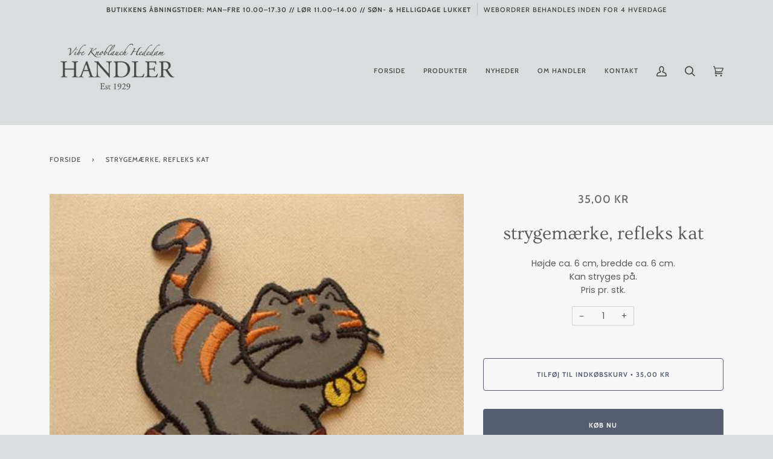

--- FILE ---
content_type: text/html; charset=utf-8
request_url: https://handlercopenhagen.com/products/strygemaerke-refleks-kat
body_size: 23930
content:
<!doctype html>
<html class="no-js" lang="da">
<head>
<!-- Google Tag Manager -->
<script>(function(w,d,s,l,i){w[l]=w[l]||[];w[l].push({'gtm.start':
new Date().getTime(),event:'gtm.js'});var f=d.getElementsByTagName(s)[0],
j=d.createElement(s),dl=l!='dataLayer'?'&l='+l:'';j.async=true;j.src=
'https://www.googletagmanager.com/gtm.js?id='+i+dl;f.parentNode.insertBefore(j,f);
})(window,document,'script','dataLayer','GTM-5CMX6TX');</script>
<!-- End Google Tag Manager -->
  <link rel="stylesheet" href="https://obscure-escarpment-2240.herokuapp.com/stylesheets/bcpo-front.css">
  <script>var bcpo_product={"id":6537005760677,"title":"strygemærke, refleks kat","handle":"strygemaerke-refleks-kat","description":"Højde ca. 6 cm, bredde ca. 6 cm.\u003cbr\u003e\nKan stryges på.\u003cbr\u003e\nPris pr. stk.","published_at":"2021-02-24T16:28:56+01:00","created_at":"2021-02-24T16:28:57+01:00","vendor":"Handler Copenhagen","type":"","tags":["Dyr","Kat","Refleks","Strygemærke"],"price":3500,"price_min":3500,"price_max":3500,"available":true,"price_varies":false,"compare_at_price":null,"compare_at_price_min":0,"compare_at_price_max":0,"compare_at_price_varies":false,"variants":[{"id":39251791675557,"title":"Default Title","option1":"Default Title","option2":null,"option3":null,"sku":"10.nr.126 01.79RE16020 B","requires_shipping":true,"taxable":true,"featured_image":null,"available":true,"name":"strygemærke, refleks kat","public_title":null,"options":["Default Title"],"price":3500,"weight":16,"compare_at_price":null,"inventory_management":null,"barcode":"","requires_selling_plan":false,"selling_plan_allocations":[]}],"images":["\/\/handlercopenhagen.com\/cdn\/shop\/products\/SDC12589.jpg?v=1614180537"],"featured_image":"\/\/handlercopenhagen.com\/cdn\/shop\/products\/SDC12589.jpg?v=1614180537","options":["Title"],"media":[{"alt":null,"id":20184257003685,"position":1,"preview_image":{"aspect_ratio":1.333,"height":330,"width":440,"src":"\/\/handlercopenhagen.com\/cdn\/shop\/products\/SDC12589.jpg?v=1614180537"},"aspect_ratio":1.333,"height":330,"media_type":"image","src":"\/\/handlercopenhagen.com\/cdn\/shop\/products\/SDC12589.jpg?v=1614180537","width":440}],"requires_selling_plan":false,"selling_plan_groups":[],"content":"Højde ca. 6 cm, bredde ca. 6 cm.\u003cbr\u003e\nKan stryges på.\u003cbr\u003e\nPris pr. stk."};  var inventory_quantity = [];inventory_quantity.push(-2);if(bcpo_product) { for (var i = 0; i < bcpo_product.variants.length; i += 1) { bcpo_product.variants[i].inventory_quantity = inventory_quantity[i]; }}window.bcpo = window.bcpo || {}; bcpo.cart = {"note":null,"attributes":{},"original_total_price":0,"total_price":0,"total_discount":0,"total_weight":0.0,"item_count":0,"items":[],"requires_shipping":false,"currency":"DKK","items_subtotal_price":0,"cart_level_discount_applications":[],"checkout_charge_amount":0}; bcpo.ogFormData = FormData;</script>
<meta name="facebook-domain-verification" content="h01rehn87zebyridb6bu5dielmyjvq" />
  <meta charset="utf-8">
  <meta http-equiv="X-UA-Compatible" content="IE=edge,chrome=1">
  <meta name="viewport" content="width=device-width,initial-scale=1">
  <meta name="theme-color" content="#585e71"><link rel="canonical" href="https://handlercopenhagen.com/products/strygemaerke-refleks-kat"><!-- ======================= Pipeline Theme V5.1.0 ========================= -->

  <link rel="preconnect" href="https://cdn.shopify.com" crossorigin>
  <link rel="preconnect" href="https://fonts.shopify.com" crossorigin>
  <link rel="preconnect" href="https://monorail-edge.shopifysvc.com" crossorigin>


  <link rel="preload" href="//handlercopenhagen.com/cdn/shop/t/33/assets/lazysizes.js?v=111431644619468174291622755993" as="script">
  <link rel="preload" href="//handlercopenhagen.com/cdn/shop/t/33/assets/vendor.js?v=137716196904437009191622755998" as="script">
  <link rel="preload" href="//handlercopenhagen.com/cdn/shop/t/33/assets/theme.js?v=77856187571631551301644607772" as="script">
  <link rel="preload" href="//handlercopenhagen.com/cdn/shop/t/33/assets/theme.css?v=72953522960660738301622755996" as="style"><!-- Title and description ================================================ -->
  
  <title>
    
    strygemærke, refleks kat
&ndash; Handler Copenhagen

  </title><meta name="description" content="Højde ca. 6 cm, bredde ca. 6 cm. Kan stryges på. Pris pr. stk."><!-- /snippets/social-meta-tags.liquid --><meta property="og:site_name" content="Handler Copenhagen">
<meta property="og:url" content="https://handlercopenhagen.com/products/strygemaerke-refleks-kat">
<meta property="og:title" content="strygemærke, refleks kat">
<meta property="og:type" content="product">
<meta property="og:description" content="Højde ca. 6 cm, bredde ca. 6 cm. Kan stryges på. Pris pr. stk."><meta property="og:price:amount" content="35,00">
  <meta property="og:price:currency" content="DKK">
      <meta property="og:image" content="http://handlercopenhagen.com/cdn/shop/products/SDC12589.jpg?v=1614180537">
      <meta property="og:image:secure_url" content="https://handlercopenhagen.com/cdn/shop/products/SDC12589.jpg?v=1614180537">
      <meta property="og:image:height" content="330">
      <meta property="og:image:width" content="440">
<meta property="twitter:image" content="http://handlercopenhagen.com/cdn/shop/products/SDC12589_1200x1200.jpg?v=1614180537">

<meta name="twitter:site" content="@">
<meta name="twitter:card" content="summary_large_image">
<meta name="twitter:title" content="strygemærke, refleks kat">
<meta name="twitter:description" content="Højde ca. 6 cm, bredde ca. 6 cm. Kan stryges på. Pris pr. stk.">
<!-- CSS ================================================================== -->
  
  <link href="//handlercopenhagen.com/cdn/shop/t/33/assets/font-settings.css?v=88455807285305568051766395275" rel="stylesheet" type="text/css" media="all" />

  
<style data-shopify>

:root {
/* ================ Product video ================ */

---color_video_bg: #cbd1d2;


/* ================ Color Variables ================ */

/* === Backgrounds ===*/
---color-bg: #d9ddde;
---color-bg-accent: #f7f7f7;

/* === Text colors ===*/
---color-text-dark: #464646;
---color-text: #555555;
---color-text-light: #636464;

/* === Bright color ===*/
---color-primary: #585e71;
---color-primary-hover: #2d354f;
---color-primary-fade: rgba(88, 94, 113, 0.05);
---color-primary-fade-hover: rgba(88, 94, 113, 0.1);---color-primary-opposite: #ffffff;

/* === Secondary/link Color ===*/
---color-secondary: #585e71;
---color-secondary-hover: #2d354f;
---color-secondary-fade: rgba(88, 94, 113, 0.05);
---color-secondary-fade-hover: rgba(88, 94, 113, 0.1);---color-secondary-opposite: #ffffff;

/* === Shades of grey ===*/
---color-a5:  rgba(70, 70, 70, 0.05);
---color-a10: rgba(70, 70, 70, 0.1);
---color-a20: rgba(70, 70, 70, 0.2);
---color-a35: rgba(70, 70, 70, 0.35);
---color-a50: rgba(70, 70, 70, 0.5);
---color-a80: rgba(70, 70, 70, 0.8);
---color-a90: rgba(70, 70, 70, 0.9);
---color-a95: rgba(70, 70, 70, 0.95);


/* ================ Inverted Color Variables ================ */

---inverse-bg: #2e3438;
---inverse-bg-accent: #222324;

/* === Text colors ===*/
---inverse-text-dark: #eeefef;
---inverse-text: #e2e3e3;
---inverse-text-light: #ffffff;

/* === Bright color ===*/
---inverse-primary: #fcd8c8;
---inverse-primary-hover: #ffa278;
---inverse-primary-fade: rgba(252, 216, 200, 0.05);
---inverse-primary-fade-hover: rgba(252, 216, 200, 0.1);---inverse-primary-opposite: #000000;


/* === Second Color ===*/
---inverse-secondary: #c6dae5;
---inverse-secondary-hover: #86bcd9;
---inverse-secondary-fade: rgba(198, 218, 229, 0.05);
---inverse-secondary-fade-hover: rgba(198, 218, 229, 0.1);---inverse-secondary-opposite: #000000;


/* === Shades of grey ===*/
---inverse-a5:  rgba(255, 255, 255, 0.05);
---inverse-a10: rgba(255, 255, 255, 0.1);
---inverse-a20: rgba(255, 255, 255, 0.2);
---inverse-a35: rgba(255, 255, 255, 0.3);
---inverse-a80: rgba(255, 255, 255, 0.8);
---inverse-a90: rgba(255, 255, 255, 0.9);
---inverse-a95: rgba(255, 255, 255, 0.95);


/* === Account Bar ===*/
---color-announcement-bg: #d9ddde;
---color-announcement-text: #464646;

/* === Nav and dropdown link background ===*/
---color-nav: #d9ddde;
---color-nav-text: #464646;
---color-nav-border: #d9ddde;
---color-nav-a10: rgba(70, 70, 70, 0.1);
---color-nav-a50: rgba(70, 70, 70, 0.5);

/* === Site Footer ===*/
---color-footer-bg: #ffffff;
---color-footer-text: #464646;
---color-footer-a5: rgba(70, 70, 70, 0.05);
---color-footer-a15: rgba(70, 70, 70, 0.15);
---color-footer-a90: rgba(70, 70, 70, 0.9);

/* === Products ===*/
---color-bg-product: #f7f7f7;


/* === disabled form colors ===*/
---color-disabled-bg: #cacecf;
---color-disabled-text: #a6a8a9;

---inverse-disabled-bg: #43484c;
---inverse-disabled-text: #777b7e;

/* === Gallery padding === */
---gallery-padding: 32px;

/* === Button Radius === */
---button-radius: 4px;


/* ================ Typography ================ */

---font-stack-body: Poppins, sans-serif;
---font-style-body: normal;
---font-weight-body: 400;
---font-weight-body-bold: 700;
---font-adjust-body: 1.0;

---font-stack-heading: Ovo, serif;
---font-style-heading: normal;
---font-weight-heading: 400;
---font-weight-heading-bold: 700;
---font-adjust-heading: 1.0;

  ---font-heading-space: initial;
  ---font-heading-caps: initial;


---font-stack-accent: Cabin, serif;
---font-style-accent: normal;
---font-weight-accent: 500;
---font-weight-accent-bold: 700;
---font-adjust-accent: 1.0;

---ico-select: url('//handlercopenhagen.com/cdn/shop/t/33/assets/ico-select.svg?v=105582644627998764931622756014');

---url-zoom: url('//handlercopenhagen.com/cdn/shop/t/33/assets/cursor-zoom.svg?v=128212917081436939301622756014');
---url-zoom-2x: url('//handlercopenhagen.com/cdn/shop/t/33/assets/cursor-zoom-2x.svg?v=162979011153185925781622756014');

}

</style>

  <link href="//handlercopenhagen.com/cdn/shop/t/33/assets/theme.css?v=72953522960660738301622755996" rel="stylesheet" type="text/css" media="all" />

  <script>
    document.documentElement.className = document.documentElement.className.replace('no-js', 'js');
    var theme = {
      routes: {
        product_recommendations_url: '/recommendations/products',
        root_url: '/'
      },
      assets: {
        photoswipe: '//handlercopenhagen.com/cdn/shop/t/33/assets/photoswipe.js?v=40053551279037104431622755994',
        smoothscroll: '//handlercopenhagen.com/cdn/shop/t/33/assets/smoothscroll.js?v=37906625415260927261622755994',
        swatches: '//handlercopenhagen.com/cdn/shop/t/33/assets/swatches.json?v=3018878033003485901622755995',
        base: "//handlercopenhagen.com/cdn/shop/t/33/assets/"
      },
      strings: {
        swatchesKey: "Farve",     
        addToCart: "Tilføj til indkøbskurv",
        soldOut: "Udsolgt",
        unavailable: "Utilgængelig",
        unitPrice: "Pris pr. stk.",
        unitPriceSeparator: "pr.",        
        stockout: "Alle tilgængelige er i din indkøbskurv"
      },
      settings: {
        swatches_enable: true
      },
      info: {
        name: 'pipeline'
      },
      moneyFormat: "{{amount_with_comma_separator}} kr",
      version: '5.1.0'
    }
  </script><!-- Theme Javascript ============================================================== -->
  <script src="//handlercopenhagen.com/cdn/shop/t/33/assets/lazysizes.js?v=111431644619468174291622755993" async="async"></script>
  <script src="//handlercopenhagen.com/cdn/shop/t/33/assets/vendor.js?v=137716196904437009191622755998" defer="defer"></script>
  <script src="//handlercopenhagen.com/cdn/shop/t/33/assets/theme.js?v=77856187571631551301644607772" defer="defer"></script>

  <script type="text/javascript">
    if (window.MSInputMethodContext && document.documentMode) {
      var scripts = document.getElementsByTagName('script')[0];
      var polyfill = document.createElement("script");
      polyfill.defer = true;
      polyfill.src = "//handlercopenhagen.com/cdn/shop/t/33/assets/ie11.js?v=144489047535103983231622755992";

      scripts.parentNode.insertBefore(polyfill, scripts);
    }
  </script>

  <!-- Shopify app scripts =========================================================== -->
  <!-- "snippets/buddha-megamenu.liquid" was not rendered, the associated app was uninstalled -->
  <script>
  window.sortByRelevance = false;
  window.moneyFormat = "{{amount_with_comma_separator}} kr";
  window.GloboMoneyFormat = "{{amount_with_comma_separator}} kr";
  window.GloboMoneyWithCurrencyFormat = "{{amount_with_comma_separator}} DKK";
  window.shopCurrency = "DKK";
  window.isMultiCurrency = false;
  window.assetsUrl = '//handlercopenhagen.com/cdn/shop/t/33/assets/';
  window.filesUrl = '//handlercopenhagen.com/cdn/shop/files/';
  var page_id = 0;
  var GloboFilterConfig = {
    api: {
      filterUrl: "https://filter-v6.globosoftware.net/filter",
      searchUrl: "https://filter-v6.globosoftware.net/search",
      url: "https://filter-v6.globosoftware.net",
    },
    shop: {
      name: "Handler Copenhagen",
      url: "https://handlercopenhagen.com",
      domain: "handler-copenhagen.myshopify.com",
      is_multicurrency: false,
      currency: "DKK",
      cur_currency: "DKK",
      cur_locale: "da",
      locale: "da",
      product_image: {width: 500, height: 500},
      no_image_url: "https://cdn.shopify.com/s/images/themes/product-1.png",
      themeStoreId: 739,
      swatches: [],
      translation: {"default":{"search":{"suggestions":"Forslag","collections":"Samlinger","pages":"Sider","product":"Produkt","products":"Produkter","view_all":"S\u00f8g efter","not_found":"Beklager, vi kunne ikke finde"},"filter":{"filter_by":"Filtrer Efter","clear_all":"Ryd Alle","view":"Overblik","clear":"Ryd","in_stock":"P\u00e5 Lager","out_of_stock":"Udsolgt","ready_to_ship":"Klar til afsending"},"sort":{"sort_by":"Sorter Efter","manually":"Featured","availability_in_stock_first":"Availability","best_selling":"Bedst S\u00e6lgende","alphabetically_a_z":"Alfabetiske, A-\u00c5","alphabetically_z_a":"Alfabetiske, \u00c5-A","price_low_to_high":"Pris, lav til h\u00f8j","price_high_to_low":"Pris, h\u00f8j til lav","date_new_to_old":"Dato, ny til gammel","date_old_to_new":"Dato, gammel til ny","sale_off":"% Sale off"},"product":{"add_to_cart":"Tilf\u00f8j til kurv","unavailable":"Unavailable","sold_out":"Udsolgt","sale":"Udsalg","load_more":"Load more","limit":"Vis","search":"S\u00f8g produkter","no_results":"Ingen produkter fundet"},"labels":{"330645":"Produkter","330648":"Pris","330651":"Farver"}},"da":{"search":{"suggestions":"Forslag","collections":"Samlinger","pages":"Sider","product":"Produkt","products":"Produkter","view_all":"S\u00f8g efter","not_found":"Beklager, vi fandt intet p\u00e5"},"filter":{"filter_by":"Filtrer Efter","clear_all":"Ryd Alle","view":"Overblik","clear":"Ryd","in_stock":"P\u00e5 Lager","out_of_stock":"Udsolgt","ready_to_ship":"Klar til sending"},"sort":{"sort_by":"Sorter Efter","manually":"Udvalgte","availability_in_stock_first":"Tilg\u00e6ngelighed","best_selling":"Bedst S\u00e6lgende","alphabetically_a_z":"Alfabetiske, A-\u00c5","alphabetically_z_a":"Alfabetiske, \u00c5-A","price_low_to_high":"Pris, lav til h\u00f8j","price_high_to_low":"Pris, h\u00f8j til lav","date_new_to_old":"Dato, ny til gammel","date_old_to_new":"Dato, gammel til ny","sale_off":"% Sale off"},"product":{"add_to_cart":"Tilf\u00f8j til kurv","unavailable":"Ikke tilg\u00e6ngelig","sold_out":"Udsolgt","sale":"Udsalg","load_more":"Indl\u00e6s flere","limit":"Vis","search":"S\u00f8g produkter","no_results":"Ingen produkter fundet"},"labels":{"330645":"Produkter","330648":"Pris","330651":"Farver"}}},
      redirects: null,
      images: [],
      settings: {"color_announcement_bg":"#d9ddde","color_announcement_text":"#464646","color_header_bg":"#d9ddde","color_header_text":"#464646","color_nav_border":"#d9ddde","color_body_bg":"#d9ddde","color_body_text":"#464646","color_primary":"#585e71","color_secondary":"#585e71","color_bg_light":"#f7f7f7","color_bg_inverse":"#2e3438","color_text_inverse":"#ffffff","color_primary_inverse":"#fcd8c8","color_secondary_inverse":"#c6dae5","color_bg_accent_inverse":"#222324","product_background_color":"#f7f7f7","color_footer_bg":"#ffffff","color_footer_text":"#464646","type_header_font":{"error":"json not allowed for this object"},"type_heading_size":100,"font_title_capitalize":false,"type_accent_font":{"error":"json not allowed for this object"},"type_accent_size":100,"type_base_font":{"error":"json not allowed for this object"},"type_body_size":100,"button_radius":4,"animations_enable":true,"parallax_enable":false,"collection_text_alignment":"text-center","product_grid_style":"under","image_hover_enable":true,"image_autoheight_enable":true,"product_grid_aspect_ratio":1,"swatches_enable":true,"swatches_collection_enable":true,"tag_sellout":false,"tag_sale":true,"tag_new":false,"tag_new_limit":14,"social_twitter_link":"","social_facebook_link":"","social_instagram_link":"https:\/\/www.instagram.com\/handlercopenhagen\/","social_tiktok_link":"","social_pinterest_link":"","social_youtube_link":"","social_vimeo_link":"","social_tumblr_link":"","social_linkedin_link":"","social_medium_link":"","social_snapchat_link":"","share_enable_facebook":false,"share_enable_pinterest":false,"share_enable_twitter":false,"favicon":null,"checkout_header_image":null,"checkout_logo_image":null,"checkout_logo_position":"left","checkout_logo_size":"medium","checkout_body_background_image":null,"checkout_body_background_color":"#fff","checkout_input_background_color_mode":"white","checkout_sidebar_background_image":null,"checkout_sidebar_background_color":"#fafafa","checkout_heading_font":"Helvetica Neue","checkout_body_font":"Helvetica Neue","checkout_accent_color":"#464646","checkout_button_color":"#d9ddde","checkout_error_color":"#585e71","color_account_bg":"#f3f3f3","color_account_text":"#656565","color_splash":"#f4a482","color_border":"#dddddd","homepage_background_light":"#f7f7f7","homepage_background_dark":"#2e3438","product_slideshow_arrows":"#cccccc","color_footer_social_link":"#a9a9a9","padding":32,"checkout_use_body_background_image":false,"customer_layout":"customer_area"},
      home_filter: false,
      page: "product",
      layout: "app"
    },
    special_countries: null,
    year_make_model: {
      id: null
    },
    filter: {
      id: {"default":0}[page_id] || {"default":0}['default'] || 0,
      layout: 2,
      showCount: 1,
      isLoadMore: 2,
      search: true,
      filter_on_search_page: false
    },
    collection: {
      id:0,
      handle:'',
      sort: 'best-selling',
      tags: null,
      vendor: null,
      type: null,
      term: null,
      limit: 12,
      products_count: 0
    },
    customer: false,
    selector: {
      sortBy: '.collection-sorting',
      pagination: '.pagination:first, .paginate:first, .pagination-custom:first, #pagination:first, #gf_pagination_wrap',
      products: '.grid.grid-collage'
    }
  };

</script>
<script defer src="//handlercopenhagen.com/cdn/shop/t/33/assets/v5.globo.filter.lib.js?v=119156992885051461291623348511"></script>

<link rel="preload stylesheet" href="//handlercopenhagen.com/cdn/shop/t/33/assets/v5.globo.search.css?v=78473926071584386591623348516" as="style">



<script>window.performance && window.performance.mark && window.performance.mark('shopify.content_for_header.start');</script><meta name="google-site-verification" content="37DZPdtvgN-lxOivEnk8kVKHLXMdAuI-KdiV0VsVP0Q">
<meta name="facebook-domain-verification" content="h01rehn87zebyridb6bu5dielmyjvq">
<meta id="shopify-digital-wallet" name="shopify-digital-wallet" content="/53074460837/digital_wallets/dialog">
<link rel="alternate" type="application/json+oembed" href="https://handlercopenhagen.com/products/strygemaerke-refleks-kat.oembed">
<script async="async" src="/checkouts/internal/preloads.js?locale=da-DK"></script>
<script id="shopify-features" type="application/json">{"accessToken":"74b02045d6ca043106bd79bebdc16f02","betas":["rich-media-storefront-analytics"],"domain":"handlercopenhagen.com","predictiveSearch":true,"shopId":53074460837,"locale":"da"}</script>
<script>var Shopify = Shopify || {};
Shopify.shop = "handler-copenhagen.myshopify.com";
Shopify.locale = "da";
Shopify.currency = {"active":"DKK","rate":"1.0"};
Shopify.country = "DK";
Shopify.theme = {"name":"Handler Pipeline-5.1.0","id":123546108069,"schema_name":"Pipeline","schema_version":"5.1.0","theme_store_id":null,"role":"main"};
Shopify.theme.handle = "null";
Shopify.theme.style = {"id":null,"handle":null};
Shopify.cdnHost = "handlercopenhagen.com/cdn";
Shopify.routes = Shopify.routes || {};
Shopify.routes.root = "/";</script>
<script type="module">!function(o){(o.Shopify=o.Shopify||{}).modules=!0}(window);</script>
<script>!function(o){function n(){var o=[];function n(){o.push(Array.prototype.slice.apply(arguments))}return n.q=o,n}var t=o.Shopify=o.Shopify||{};t.loadFeatures=n(),t.autoloadFeatures=n()}(window);</script>
<script id="shop-js-analytics" type="application/json">{"pageType":"product"}</script>
<script defer="defer" async type="module" src="//handlercopenhagen.com/cdn/shopifycloud/shop-js/modules/v2/client.init-shop-cart-sync_C8w7Thf0.da.esm.js"></script>
<script defer="defer" async type="module" src="//handlercopenhagen.com/cdn/shopifycloud/shop-js/modules/v2/chunk.common_hABmsQwT.esm.js"></script>
<script type="module">
  await import("//handlercopenhagen.com/cdn/shopifycloud/shop-js/modules/v2/client.init-shop-cart-sync_C8w7Thf0.da.esm.js");
await import("//handlercopenhagen.com/cdn/shopifycloud/shop-js/modules/v2/chunk.common_hABmsQwT.esm.js");

  window.Shopify.SignInWithShop?.initShopCartSync?.({"fedCMEnabled":true,"windoidEnabled":true});

</script>
<script>(function() {
  var isLoaded = false;
  function asyncLoad() {
    if (isLoaded) return;
    isLoaded = true;
    var urls = ["https:\/\/cdn.shopify.com\/s\/files\/1\/0530\/7446\/0837\/t\/22\/assets\/globo.menu.init.js?v=1622667673\u0026shop=handler-copenhagen.myshopify.com","https:\/\/static.klaviyo.com\/onsite\/js\/RCaiFm\/klaviyo.js?company_id=RCaiFm\u0026shop=handler-copenhagen.myshopify.com","\/\/searchserverapi1.com\/widgets\/shopify\/init.js?a=2g9S6G5P4T\u0026shop=handler-copenhagen.myshopify.com"];
    for (var i = 0; i < urls.length; i++) {
      var s = document.createElement('script');
      s.type = 'text/javascript';
      s.async = true;
      s.src = urls[i];
      var x = document.getElementsByTagName('script')[0];
      x.parentNode.insertBefore(s, x);
    }
  };
  if(window.attachEvent) {
    window.attachEvent('onload', asyncLoad);
  } else {
    window.addEventListener('load', asyncLoad, false);
  }
})();</script>
<script id="__st">var __st={"a":53074460837,"offset":3600,"reqid":"acab72f7-d34d-4139-b536-6b21d26bc8c9-1768807815","pageurl":"handlercopenhagen.com\/products\/strygemaerke-refleks-kat","u":"8af12aaa2413","p":"product","rtyp":"product","rid":6537005760677};</script>
<script>window.ShopifyPaypalV4VisibilityTracking = true;</script>
<script id="captcha-bootstrap">!function(){'use strict';const t='contact',e='account',n='new_comment',o=[[t,t],['blogs',n],['comments',n],[t,'customer']],c=[[e,'customer_login'],[e,'guest_login'],[e,'recover_customer_password'],[e,'create_customer']],r=t=>t.map((([t,e])=>`form[action*='/${t}']:not([data-nocaptcha='true']) input[name='form_type'][value='${e}']`)).join(','),a=t=>()=>t?[...document.querySelectorAll(t)].map((t=>t.form)):[];function s(){const t=[...o],e=r(t);return a(e)}const i='password',u='form_key',d=['recaptcha-v3-token','g-recaptcha-response','h-captcha-response',i],f=()=>{try{return window.sessionStorage}catch{return}},m='__shopify_v',_=t=>t.elements[u];function p(t,e,n=!1){try{const o=window.sessionStorage,c=JSON.parse(o.getItem(e)),{data:r}=function(t){const{data:e,action:n}=t;return t[m]||n?{data:e,action:n}:{data:t,action:n}}(c);for(const[e,n]of Object.entries(r))t.elements[e]&&(t.elements[e].value=n);n&&o.removeItem(e)}catch(o){console.error('form repopulation failed',{error:o})}}const l='form_type',E='cptcha';function T(t){t.dataset[E]=!0}const w=window,h=w.document,L='Shopify',v='ce_forms',y='captcha';let A=!1;((t,e)=>{const n=(g='f06e6c50-85a8-45c8-87d0-21a2b65856fe',I='https://cdn.shopify.com/shopifycloud/storefront-forms-hcaptcha/ce_storefront_forms_captcha_hcaptcha.v1.5.2.iife.js',D={infoText:'Beskyttet af hCaptcha',privacyText:'Beskyttelse af persondata',termsText:'Vilkår'},(t,e,n)=>{const o=w[L][v],c=o.bindForm;if(c)return c(t,g,e,D).then(n);var r;o.q.push([[t,g,e,D],n]),r=I,A||(h.body.append(Object.assign(h.createElement('script'),{id:'captcha-provider',async:!0,src:r})),A=!0)});var g,I,D;w[L]=w[L]||{},w[L][v]=w[L][v]||{},w[L][v].q=[],w[L][y]=w[L][y]||{},w[L][y].protect=function(t,e){n(t,void 0,e),T(t)},Object.freeze(w[L][y]),function(t,e,n,w,h,L){const[v,y,A,g]=function(t,e,n){const i=e?o:[],u=t?c:[],d=[...i,...u],f=r(d),m=r(i),_=r(d.filter((([t,e])=>n.includes(e))));return[a(f),a(m),a(_),s()]}(w,h,L),I=t=>{const e=t.target;return e instanceof HTMLFormElement?e:e&&e.form},D=t=>v().includes(t);t.addEventListener('submit',(t=>{const e=I(t);if(!e)return;const n=D(e)&&!e.dataset.hcaptchaBound&&!e.dataset.recaptchaBound,o=_(e),c=g().includes(e)&&(!o||!o.value);(n||c)&&t.preventDefault(),c&&!n&&(function(t){try{if(!f())return;!function(t){const e=f();if(!e)return;const n=_(t);if(!n)return;const o=n.value;o&&e.removeItem(o)}(t);const e=Array.from(Array(32),(()=>Math.random().toString(36)[2])).join('');!function(t,e){_(t)||t.append(Object.assign(document.createElement('input'),{type:'hidden',name:u})),t.elements[u].value=e}(t,e),function(t,e){const n=f();if(!n)return;const o=[...t.querySelectorAll(`input[type='${i}']`)].map((({name:t})=>t)),c=[...d,...o],r={};for(const[a,s]of new FormData(t).entries())c.includes(a)||(r[a]=s);n.setItem(e,JSON.stringify({[m]:1,action:t.action,data:r}))}(t,e)}catch(e){console.error('failed to persist form',e)}}(e),e.submit())}));const S=(t,e)=>{t&&!t.dataset[E]&&(n(t,e.some((e=>e===t))),T(t))};for(const o of['focusin','change'])t.addEventListener(o,(t=>{const e=I(t);D(e)&&S(e,y())}));const B=e.get('form_key'),M=e.get(l),P=B&&M;t.addEventListener('DOMContentLoaded',(()=>{const t=y();if(P)for(const e of t)e.elements[l].value===M&&p(e,B);[...new Set([...A(),...v().filter((t=>'true'===t.dataset.shopifyCaptcha))])].forEach((e=>S(e,t)))}))}(h,new URLSearchParams(w.location.search),n,t,e,['guest_login'])})(!0,!0)}();</script>
<script integrity="sha256-4kQ18oKyAcykRKYeNunJcIwy7WH5gtpwJnB7kiuLZ1E=" data-source-attribution="shopify.loadfeatures" defer="defer" src="//handlercopenhagen.com/cdn/shopifycloud/storefront/assets/storefront/load_feature-a0a9edcb.js" crossorigin="anonymous"></script>
<script data-source-attribution="shopify.dynamic_checkout.dynamic.init">var Shopify=Shopify||{};Shopify.PaymentButton=Shopify.PaymentButton||{isStorefrontPortableWallets:!0,init:function(){window.Shopify.PaymentButton.init=function(){};var t=document.createElement("script");t.src="https://handlercopenhagen.com/cdn/shopifycloud/portable-wallets/latest/portable-wallets.da.js",t.type="module",document.head.appendChild(t)}};
</script>
<script data-source-attribution="shopify.dynamic_checkout.buyer_consent">
  function portableWalletsHideBuyerConsent(e){var t=document.getElementById("shopify-buyer-consent"),n=document.getElementById("shopify-subscription-policy-button");t&&n&&(t.classList.add("hidden"),t.setAttribute("aria-hidden","true"),n.removeEventListener("click",e))}function portableWalletsShowBuyerConsent(e){var t=document.getElementById("shopify-buyer-consent"),n=document.getElementById("shopify-subscription-policy-button");t&&n&&(t.classList.remove("hidden"),t.removeAttribute("aria-hidden"),n.addEventListener("click",e))}window.Shopify?.PaymentButton&&(window.Shopify.PaymentButton.hideBuyerConsent=portableWalletsHideBuyerConsent,window.Shopify.PaymentButton.showBuyerConsent=portableWalletsShowBuyerConsent);
</script>
<script>
  function portableWalletsCleanup(e){e&&e.src&&console.error("Failed to load portable wallets script "+e.src);var t=document.querySelectorAll("shopify-accelerated-checkout .shopify-payment-button__skeleton, shopify-accelerated-checkout-cart .wallet-cart-button__skeleton"),e=document.getElementById("shopify-buyer-consent");for(let e=0;e<t.length;e++)t[e].remove();e&&e.remove()}function portableWalletsNotLoadedAsModule(e){e instanceof ErrorEvent&&"string"==typeof e.message&&e.message.includes("import.meta")&&"string"==typeof e.filename&&e.filename.includes("portable-wallets")&&(window.removeEventListener("error",portableWalletsNotLoadedAsModule),window.Shopify.PaymentButton.failedToLoad=e,"loading"===document.readyState?document.addEventListener("DOMContentLoaded",window.Shopify.PaymentButton.init):window.Shopify.PaymentButton.init())}window.addEventListener("error",portableWalletsNotLoadedAsModule);
</script>

<script type="module" src="https://handlercopenhagen.com/cdn/shopifycloud/portable-wallets/latest/portable-wallets.da.js" onError="portableWalletsCleanup(this)" crossorigin="anonymous"></script>
<script nomodule>
  document.addEventListener("DOMContentLoaded", portableWalletsCleanup);
</script>

<link id="shopify-accelerated-checkout-styles" rel="stylesheet" media="screen" href="https://handlercopenhagen.com/cdn/shopifycloud/portable-wallets/latest/accelerated-checkout-backwards-compat.css" crossorigin="anonymous">
<style id="shopify-accelerated-checkout-cart">
        #shopify-buyer-consent {
  margin-top: 1em;
  display: inline-block;
  width: 100%;
}

#shopify-buyer-consent.hidden {
  display: none;
}

#shopify-subscription-policy-button {
  background: none;
  border: none;
  padding: 0;
  text-decoration: underline;
  font-size: inherit;
  cursor: pointer;
}

#shopify-subscription-policy-button::before {
  box-shadow: none;
}

      </style>

<script>window.performance && window.performance.mark && window.performance.mark('shopify.content_for_header.end');</script>
<link href="https://monorail-edge.shopifysvc.com" rel="dns-prefetch">
<script>(function(){if ("sendBeacon" in navigator && "performance" in window) {try {var session_token_from_headers = performance.getEntriesByType('navigation')[0].serverTiming.find(x => x.name == '_s').description;} catch {var session_token_from_headers = undefined;}var session_cookie_matches = document.cookie.match(/_shopify_s=([^;]*)/);var session_token_from_cookie = session_cookie_matches && session_cookie_matches.length === 2 ? session_cookie_matches[1] : "";var session_token = session_token_from_headers || session_token_from_cookie || "";function handle_abandonment_event(e) {var entries = performance.getEntries().filter(function(entry) {return /monorail-edge.shopifysvc.com/.test(entry.name);});if (!window.abandonment_tracked && entries.length === 0) {window.abandonment_tracked = true;var currentMs = Date.now();var navigation_start = performance.timing.navigationStart;var payload = {shop_id: 53074460837,url: window.location.href,navigation_start,duration: currentMs - navigation_start,session_token,page_type: "product"};window.navigator.sendBeacon("https://monorail-edge.shopifysvc.com/v1/produce", JSON.stringify({schema_id: "online_store_buyer_site_abandonment/1.1",payload: payload,metadata: {event_created_at_ms: currentMs,event_sent_at_ms: currentMs}}));}}window.addEventListener('pagehide', handle_abandonment_event);}}());</script>
<script id="web-pixels-manager-setup">(function e(e,d,r,n,o){if(void 0===o&&(o={}),!Boolean(null===(a=null===(i=window.Shopify)||void 0===i?void 0:i.analytics)||void 0===a?void 0:a.replayQueue)){var i,a;window.Shopify=window.Shopify||{};var t=window.Shopify;t.analytics=t.analytics||{};var s=t.analytics;s.replayQueue=[],s.publish=function(e,d,r){return s.replayQueue.push([e,d,r]),!0};try{self.performance.mark("wpm:start")}catch(e){}var l=function(){var e={modern:/Edge?\/(1{2}[4-9]|1[2-9]\d|[2-9]\d{2}|\d{4,})\.\d+(\.\d+|)|Firefox\/(1{2}[4-9]|1[2-9]\d|[2-9]\d{2}|\d{4,})\.\d+(\.\d+|)|Chrom(ium|e)\/(9{2}|\d{3,})\.\d+(\.\d+|)|(Maci|X1{2}).+ Version\/(15\.\d+|(1[6-9]|[2-9]\d|\d{3,})\.\d+)([,.]\d+|)( \(\w+\)|)( Mobile\/\w+|) Safari\/|Chrome.+OPR\/(9{2}|\d{3,})\.\d+\.\d+|(CPU[ +]OS|iPhone[ +]OS|CPU[ +]iPhone|CPU IPhone OS|CPU iPad OS)[ +]+(15[._]\d+|(1[6-9]|[2-9]\d|\d{3,})[._]\d+)([._]\d+|)|Android:?[ /-](13[3-9]|1[4-9]\d|[2-9]\d{2}|\d{4,})(\.\d+|)(\.\d+|)|Android.+Firefox\/(13[5-9]|1[4-9]\d|[2-9]\d{2}|\d{4,})\.\d+(\.\d+|)|Android.+Chrom(ium|e)\/(13[3-9]|1[4-9]\d|[2-9]\d{2}|\d{4,})\.\d+(\.\d+|)|SamsungBrowser\/([2-9]\d|\d{3,})\.\d+/,legacy:/Edge?\/(1[6-9]|[2-9]\d|\d{3,})\.\d+(\.\d+|)|Firefox\/(5[4-9]|[6-9]\d|\d{3,})\.\d+(\.\d+|)|Chrom(ium|e)\/(5[1-9]|[6-9]\d|\d{3,})\.\d+(\.\d+|)([\d.]+$|.*Safari\/(?![\d.]+ Edge\/[\d.]+$))|(Maci|X1{2}).+ Version\/(10\.\d+|(1[1-9]|[2-9]\d|\d{3,})\.\d+)([,.]\d+|)( \(\w+\)|)( Mobile\/\w+|) Safari\/|Chrome.+OPR\/(3[89]|[4-9]\d|\d{3,})\.\d+\.\d+|(CPU[ +]OS|iPhone[ +]OS|CPU[ +]iPhone|CPU IPhone OS|CPU iPad OS)[ +]+(10[._]\d+|(1[1-9]|[2-9]\d|\d{3,})[._]\d+)([._]\d+|)|Android:?[ /-](13[3-9]|1[4-9]\d|[2-9]\d{2}|\d{4,})(\.\d+|)(\.\d+|)|Mobile Safari.+OPR\/([89]\d|\d{3,})\.\d+\.\d+|Android.+Firefox\/(13[5-9]|1[4-9]\d|[2-9]\d{2}|\d{4,})\.\d+(\.\d+|)|Android.+Chrom(ium|e)\/(13[3-9]|1[4-9]\d|[2-9]\d{2}|\d{4,})\.\d+(\.\d+|)|Android.+(UC? ?Browser|UCWEB|U3)[ /]?(15\.([5-9]|\d{2,})|(1[6-9]|[2-9]\d|\d{3,})\.\d+)\.\d+|SamsungBrowser\/(5\.\d+|([6-9]|\d{2,})\.\d+)|Android.+MQ{2}Browser\/(14(\.(9|\d{2,})|)|(1[5-9]|[2-9]\d|\d{3,})(\.\d+|))(\.\d+|)|K[Aa][Ii]OS\/(3\.\d+|([4-9]|\d{2,})\.\d+)(\.\d+|)/},d=e.modern,r=e.legacy,n=navigator.userAgent;return n.match(d)?"modern":n.match(r)?"legacy":"unknown"}(),u="modern"===l?"modern":"legacy",c=(null!=n?n:{modern:"",legacy:""})[u],f=function(e){return[e.baseUrl,"/wpm","/b",e.hashVersion,"modern"===e.buildTarget?"m":"l",".js"].join("")}({baseUrl:d,hashVersion:r,buildTarget:u}),m=function(e){var d=e.version,r=e.bundleTarget,n=e.surface,o=e.pageUrl,i=e.monorailEndpoint;return{emit:function(e){var a=e.status,t=e.errorMsg,s=(new Date).getTime(),l=JSON.stringify({metadata:{event_sent_at_ms:s},events:[{schema_id:"web_pixels_manager_load/3.1",payload:{version:d,bundle_target:r,page_url:o,status:a,surface:n,error_msg:t},metadata:{event_created_at_ms:s}}]});if(!i)return console&&console.warn&&console.warn("[Web Pixels Manager] No Monorail endpoint provided, skipping logging."),!1;try{return self.navigator.sendBeacon.bind(self.navigator)(i,l)}catch(e){}var u=new XMLHttpRequest;try{return u.open("POST",i,!0),u.setRequestHeader("Content-Type","text/plain"),u.send(l),!0}catch(e){return console&&console.warn&&console.warn("[Web Pixels Manager] Got an unhandled error while logging to Monorail."),!1}}}}({version:r,bundleTarget:l,surface:e.surface,pageUrl:self.location.href,monorailEndpoint:e.monorailEndpoint});try{o.browserTarget=l,function(e){var d=e.src,r=e.async,n=void 0===r||r,o=e.onload,i=e.onerror,a=e.sri,t=e.scriptDataAttributes,s=void 0===t?{}:t,l=document.createElement("script"),u=document.querySelector("head"),c=document.querySelector("body");if(l.async=n,l.src=d,a&&(l.integrity=a,l.crossOrigin="anonymous"),s)for(var f in s)if(Object.prototype.hasOwnProperty.call(s,f))try{l.dataset[f]=s[f]}catch(e){}if(o&&l.addEventListener("load",o),i&&l.addEventListener("error",i),u)u.appendChild(l);else{if(!c)throw new Error("Did not find a head or body element to append the script");c.appendChild(l)}}({src:f,async:!0,onload:function(){if(!function(){var e,d;return Boolean(null===(d=null===(e=window.Shopify)||void 0===e?void 0:e.analytics)||void 0===d?void 0:d.initialized)}()){var d=window.webPixelsManager.init(e)||void 0;if(d){var r=window.Shopify.analytics;r.replayQueue.forEach((function(e){var r=e[0],n=e[1],o=e[2];d.publishCustomEvent(r,n,o)})),r.replayQueue=[],r.publish=d.publishCustomEvent,r.visitor=d.visitor,r.initialized=!0}}},onerror:function(){return m.emit({status:"failed",errorMsg:"".concat(f," has failed to load")})},sri:function(e){var d=/^sha384-[A-Za-z0-9+/=]+$/;return"string"==typeof e&&d.test(e)}(c)?c:"",scriptDataAttributes:o}),m.emit({status:"loading"})}catch(e){m.emit({status:"failed",errorMsg:(null==e?void 0:e.message)||"Unknown error"})}}})({shopId: 53074460837,storefrontBaseUrl: "https://handlercopenhagen.com",extensionsBaseUrl: "https://extensions.shopifycdn.com/cdn/shopifycloud/web-pixels-manager",monorailEndpoint: "https://monorail-edge.shopifysvc.com/unstable/produce_batch",surface: "storefront-renderer",enabledBetaFlags: ["2dca8a86"],webPixelsConfigList: [{"id":"2149908815","configuration":"{\"apiKey\":\"2g9S6G5P4T\", \"host\":\"searchserverapi1.com\"}","eventPayloadVersion":"v1","runtimeContext":"STRICT","scriptVersion":"5559ea45e47b67d15b30b79e7c6719da","type":"APP","apiClientId":578825,"privacyPurposes":["ANALYTICS"],"dataSharingAdjustments":{"protectedCustomerApprovalScopes":["read_customer_personal_data"]}},{"id":"1071284559","configuration":"{\"config\":\"{\\\"google_tag_ids\\\":[\\\"G-SHKHDDGZY4\\\",\\\"GT-55KSMR9\\\"],\\\"target_country\\\":\\\"DK\\\",\\\"gtag_events\\\":[{\\\"type\\\":\\\"search\\\",\\\"action_label\\\":\\\"G-SHKHDDGZY4\\\"},{\\\"type\\\":\\\"begin_checkout\\\",\\\"action_label\\\":\\\"G-SHKHDDGZY4\\\"},{\\\"type\\\":\\\"view_item\\\",\\\"action_label\\\":[\\\"G-SHKHDDGZY4\\\",\\\"MC-H8688P0XVT\\\"]},{\\\"type\\\":\\\"purchase\\\",\\\"action_label\\\":[\\\"G-SHKHDDGZY4\\\",\\\"MC-H8688P0XVT\\\"]},{\\\"type\\\":\\\"page_view\\\",\\\"action_label\\\":[\\\"G-SHKHDDGZY4\\\",\\\"MC-H8688P0XVT\\\"]},{\\\"type\\\":\\\"add_payment_info\\\",\\\"action_label\\\":\\\"G-SHKHDDGZY4\\\"},{\\\"type\\\":\\\"add_to_cart\\\",\\\"action_label\\\":\\\"G-SHKHDDGZY4\\\"}],\\\"enable_monitoring_mode\\\":false}\"}","eventPayloadVersion":"v1","runtimeContext":"OPEN","scriptVersion":"b2a88bafab3e21179ed38636efcd8a93","type":"APP","apiClientId":1780363,"privacyPurposes":[],"dataSharingAdjustments":{"protectedCustomerApprovalScopes":["read_customer_address","read_customer_email","read_customer_name","read_customer_personal_data","read_customer_phone"]}},{"id":"474939727","configuration":"{\"pixel_id\":\"1504017136735214\",\"pixel_type\":\"facebook_pixel\",\"metaapp_system_user_token\":\"-\"}","eventPayloadVersion":"v1","runtimeContext":"OPEN","scriptVersion":"ca16bc87fe92b6042fbaa3acc2fbdaa6","type":"APP","apiClientId":2329312,"privacyPurposes":["ANALYTICS","MARKETING","SALE_OF_DATA"],"dataSharingAdjustments":{"protectedCustomerApprovalScopes":["read_customer_address","read_customer_email","read_customer_name","read_customer_personal_data","read_customer_phone"]}},{"id":"187629903","eventPayloadVersion":"v1","runtimeContext":"LAX","scriptVersion":"1","type":"CUSTOM","privacyPurposes":["ANALYTICS"],"name":"Google Analytics tag (migrated)"},{"id":"shopify-app-pixel","configuration":"{}","eventPayloadVersion":"v1","runtimeContext":"STRICT","scriptVersion":"0450","apiClientId":"shopify-pixel","type":"APP","privacyPurposes":["ANALYTICS","MARKETING"]},{"id":"shopify-custom-pixel","eventPayloadVersion":"v1","runtimeContext":"LAX","scriptVersion":"0450","apiClientId":"shopify-pixel","type":"CUSTOM","privacyPurposes":["ANALYTICS","MARKETING"]}],isMerchantRequest: false,initData: {"shop":{"name":"Handler Copenhagen","paymentSettings":{"currencyCode":"DKK"},"myshopifyDomain":"handler-copenhagen.myshopify.com","countryCode":"DK","storefrontUrl":"https:\/\/handlercopenhagen.com"},"customer":null,"cart":null,"checkout":null,"productVariants":[{"price":{"amount":35.0,"currencyCode":"DKK"},"product":{"title":"strygemærke, refleks kat","vendor":"Handler Copenhagen","id":"6537005760677","untranslatedTitle":"strygemærke, refleks kat","url":"\/products\/strygemaerke-refleks-kat","type":""},"id":"39251791675557","image":{"src":"\/\/handlercopenhagen.com\/cdn\/shop\/products\/SDC12589.jpg?v=1614180537"},"sku":"10.nr.126 01.79RE16020 B","title":"Default Title","untranslatedTitle":"Default Title"}],"purchasingCompany":null},},"https://handlercopenhagen.com/cdn","fcfee988w5aeb613cpc8e4bc33m6693e112",{"modern":"","legacy":""},{"shopId":"53074460837","storefrontBaseUrl":"https:\/\/handlercopenhagen.com","extensionBaseUrl":"https:\/\/extensions.shopifycdn.com\/cdn\/shopifycloud\/web-pixels-manager","surface":"storefront-renderer","enabledBetaFlags":"[\"2dca8a86\"]","isMerchantRequest":"false","hashVersion":"fcfee988w5aeb613cpc8e4bc33m6693e112","publish":"custom","events":"[[\"page_viewed\",{}],[\"product_viewed\",{\"productVariant\":{\"price\":{\"amount\":35.0,\"currencyCode\":\"DKK\"},\"product\":{\"title\":\"strygemærke, refleks kat\",\"vendor\":\"Handler Copenhagen\",\"id\":\"6537005760677\",\"untranslatedTitle\":\"strygemærke, refleks kat\",\"url\":\"\/products\/strygemaerke-refleks-kat\",\"type\":\"\"},\"id\":\"39251791675557\",\"image\":{\"src\":\"\/\/handlercopenhagen.com\/cdn\/shop\/products\/SDC12589.jpg?v=1614180537\"},\"sku\":\"10.nr.126 01.79RE16020 B\",\"title\":\"Default Title\",\"untranslatedTitle\":\"Default Title\"}}]]"});</script><script>
  window.ShopifyAnalytics = window.ShopifyAnalytics || {};
  window.ShopifyAnalytics.meta = window.ShopifyAnalytics.meta || {};
  window.ShopifyAnalytics.meta.currency = 'DKK';
  var meta = {"product":{"id":6537005760677,"gid":"gid:\/\/shopify\/Product\/6537005760677","vendor":"Handler Copenhagen","type":"","handle":"strygemaerke-refleks-kat","variants":[{"id":39251791675557,"price":3500,"name":"strygemærke, refleks kat","public_title":null,"sku":"10.nr.126 01.79RE16020 B"}],"remote":false},"page":{"pageType":"product","resourceType":"product","resourceId":6537005760677,"requestId":"acab72f7-d34d-4139-b536-6b21d26bc8c9-1768807815"}};
  for (var attr in meta) {
    window.ShopifyAnalytics.meta[attr] = meta[attr];
  }
</script>
<script class="analytics">
  (function () {
    var customDocumentWrite = function(content) {
      var jquery = null;

      if (window.jQuery) {
        jquery = window.jQuery;
      } else if (window.Checkout && window.Checkout.$) {
        jquery = window.Checkout.$;
      }

      if (jquery) {
        jquery('body').append(content);
      }
    };

    var hasLoggedConversion = function(token) {
      if (token) {
        return document.cookie.indexOf('loggedConversion=' + token) !== -1;
      }
      return false;
    }

    var setCookieIfConversion = function(token) {
      if (token) {
        var twoMonthsFromNow = new Date(Date.now());
        twoMonthsFromNow.setMonth(twoMonthsFromNow.getMonth() + 2);

        document.cookie = 'loggedConversion=' + token + '; expires=' + twoMonthsFromNow;
      }
    }

    var trekkie = window.ShopifyAnalytics.lib = window.trekkie = window.trekkie || [];
    if (trekkie.integrations) {
      return;
    }
    trekkie.methods = [
      'identify',
      'page',
      'ready',
      'track',
      'trackForm',
      'trackLink'
    ];
    trekkie.factory = function(method) {
      return function() {
        var args = Array.prototype.slice.call(arguments);
        args.unshift(method);
        trekkie.push(args);
        return trekkie;
      };
    };
    for (var i = 0; i < trekkie.methods.length; i++) {
      var key = trekkie.methods[i];
      trekkie[key] = trekkie.factory(key);
    }
    trekkie.load = function(config) {
      trekkie.config = config || {};
      trekkie.config.initialDocumentCookie = document.cookie;
      var first = document.getElementsByTagName('script')[0];
      var script = document.createElement('script');
      script.type = 'text/javascript';
      script.onerror = function(e) {
        var scriptFallback = document.createElement('script');
        scriptFallback.type = 'text/javascript';
        scriptFallback.onerror = function(error) {
                var Monorail = {
      produce: function produce(monorailDomain, schemaId, payload) {
        var currentMs = new Date().getTime();
        var event = {
          schema_id: schemaId,
          payload: payload,
          metadata: {
            event_created_at_ms: currentMs,
            event_sent_at_ms: currentMs
          }
        };
        return Monorail.sendRequest("https://" + monorailDomain + "/v1/produce", JSON.stringify(event));
      },
      sendRequest: function sendRequest(endpointUrl, payload) {
        // Try the sendBeacon API
        if (window && window.navigator && typeof window.navigator.sendBeacon === 'function' && typeof window.Blob === 'function' && !Monorail.isIos12()) {
          var blobData = new window.Blob([payload], {
            type: 'text/plain'
          });

          if (window.navigator.sendBeacon(endpointUrl, blobData)) {
            return true;
          } // sendBeacon was not successful

        } // XHR beacon

        var xhr = new XMLHttpRequest();

        try {
          xhr.open('POST', endpointUrl);
          xhr.setRequestHeader('Content-Type', 'text/plain');
          xhr.send(payload);
        } catch (e) {
          console.log(e);
        }

        return false;
      },
      isIos12: function isIos12() {
        return window.navigator.userAgent.lastIndexOf('iPhone; CPU iPhone OS 12_') !== -1 || window.navigator.userAgent.lastIndexOf('iPad; CPU OS 12_') !== -1;
      }
    };
    Monorail.produce('monorail-edge.shopifysvc.com',
      'trekkie_storefront_load_errors/1.1',
      {shop_id: 53074460837,
      theme_id: 123546108069,
      app_name: "storefront",
      context_url: window.location.href,
      source_url: "//handlercopenhagen.com/cdn/s/trekkie.storefront.cd680fe47e6c39ca5d5df5f0a32d569bc48c0f27.min.js"});

        };
        scriptFallback.async = true;
        scriptFallback.src = '//handlercopenhagen.com/cdn/s/trekkie.storefront.cd680fe47e6c39ca5d5df5f0a32d569bc48c0f27.min.js';
        first.parentNode.insertBefore(scriptFallback, first);
      };
      script.async = true;
      script.src = '//handlercopenhagen.com/cdn/s/trekkie.storefront.cd680fe47e6c39ca5d5df5f0a32d569bc48c0f27.min.js';
      first.parentNode.insertBefore(script, first);
    };
    trekkie.load(
      {"Trekkie":{"appName":"storefront","development":false,"defaultAttributes":{"shopId":53074460837,"isMerchantRequest":null,"themeId":123546108069,"themeCityHash":"16218173446941221593","contentLanguage":"da","currency":"DKK","eventMetadataId":"0a3cf885-5f50-4976-8ccf-edc559c4ad2a"},"isServerSideCookieWritingEnabled":true,"monorailRegion":"shop_domain","enabledBetaFlags":["65f19447"]},"Session Attribution":{},"S2S":{"facebookCapiEnabled":true,"source":"trekkie-storefront-renderer","apiClientId":580111}}
    );

    var loaded = false;
    trekkie.ready(function() {
      if (loaded) return;
      loaded = true;

      window.ShopifyAnalytics.lib = window.trekkie;

      var originalDocumentWrite = document.write;
      document.write = customDocumentWrite;
      try { window.ShopifyAnalytics.merchantGoogleAnalytics.call(this); } catch(error) {};
      document.write = originalDocumentWrite;

      window.ShopifyAnalytics.lib.page(null,{"pageType":"product","resourceType":"product","resourceId":6537005760677,"requestId":"acab72f7-d34d-4139-b536-6b21d26bc8c9-1768807815","shopifyEmitted":true});

      var match = window.location.pathname.match(/checkouts\/(.+)\/(thank_you|post_purchase)/)
      var token = match? match[1]: undefined;
      if (!hasLoggedConversion(token)) {
        setCookieIfConversion(token);
        window.ShopifyAnalytics.lib.track("Viewed Product",{"currency":"DKK","variantId":39251791675557,"productId":6537005760677,"productGid":"gid:\/\/shopify\/Product\/6537005760677","name":"strygemærke, refleks kat","price":"35.00","sku":"10.nr.126 01.79RE16020 B","brand":"Handler Copenhagen","variant":null,"category":"","nonInteraction":true,"remote":false},undefined,undefined,{"shopifyEmitted":true});
      window.ShopifyAnalytics.lib.track("monorail:\/\/trekkie_storefront_viewed_product\/1.1",{"currency":"DKK","variantId":39251791675557,"productId":6537005760677,"productGid":"gid:\/\/shopify\/Product\/6537005760677","name":"strygemærke, refleks kat","price":"35.00","sku":"10.nr.126 01.79RE16020 B","brand":"Handler Copenhagen","variant":null,"category":"","nonInteraction":true,"remote":false,"referer":"https:\/\/handlercopenhagen.com\/products\/strygemaerke-refleks-kat"});
      }
    });


        var eventsListenerScript = document.createElement('script');
        eventsListenerScript.async = true;
        eventsListenerScript.src = "//handlercopenhagen.com/cdn/shopifycloud/storefront/assets/shop_events_listener-3da45d37.js";
        document.getElementsByTagName('head')[0].appendChild(eventsListenerScript);

})();</script>
  <script>
  if (!window.ga || (window.ga && typeof window.ga !== 'function')) {
    window.ga = function ga() {
      (window.ga.q = window.ga.q || []).push(arguments);
      if (window.Shopify && window.Shopify.analytics && typeof window.Shopify.analytics.publish === 'function') {
        window.Shopify.analytics.publish("ga_stub_called", {}, {sendTo: "google_osp_migration"});
      }
      console.error("Shopify's Google Analytics stub called with:", Array.from(arguments), "\nSee https://help.shopify.com/manual/promoting-marketing/pixels/pixel-migration#google for more information.");
    };
    if (window.Shopify && window.Shopify.analytics && typeof window.Shopify.analytics.publish === 'function') {
      window.Shopify.analytics.publish("ga_stub_initialized", {}, {sendTo: "google_osp_migration"});
    }
  }
</script>
<script
  defer
  src="https://handlercopenhagen.com/cdn/shopifycloud/perf-kit/shopify-perf-kit-3.0.4.min.js"
  data-application="storefront-renderer"
  data-shop-id="53074460837"
  data-render-region="gcp-us-east1"
  data-page-type="product"
  data-theme-instance-id="123546108069"
  data-theme-name="Pipeline"
  data-theme-version="5.1.0"
  data-monorail-region="shop_domain"
  data-resource-timing-sampling-rate="10"
  data-shs="true"
  data-shs-beacon="true"
  data-shs-export-with-fetch="true"
  data-shs-logs-sample-rate="1"
  data-shs-beacon-endpoint="https://handlercopenhagen.com/api/collect"
></script>
</head>

<body id="strygemaerke-refleks-kat" class="template-product" data-animations="true">

  <a class="in-page-link visually-hidden skip-link" href="#MainContent">Spring over</a>

  <div id="shopify-section-announcement" class="shopify-section">
  <div class="announcement__wrapper"
    data-announcement-wrapper
    data-section-id="announcement"
    data-section-type="announcement">
    <div class="wrapper">
      <div class="announcement__bar"><div class="announcement__left"></div><div data-ticker-frame class="announcement__message">
            <div data-ticker-scale class="ticker--unloaded announcement__scale">
              <div data-ticker-text class="announcement__text">
              
                <span class="announcement__main">Butikkens åbningstider: Man–fre 10.00–17.30 // Lør 11.00–14.00 // Søn- &amp; helligdage lukket</span><span class="announcement__divider"></span><span class="announcement__more">Webordrer behandles inden for 4 hverdage</span>
              
              </div>
            </div>
          </div>
          <div class="announcement__right"></div></div>
    </div>
  </div>



</div>
  <div id="shopify-section-header" class="shopify-section"><style> 
  :root { 
    ---color-nav-text-transparent: #ffffff; 
    --menu-height: calc(175px);
  } 
</style>













<div class="header__wrapper"
  data-header-wrapper
  data-header-transparent="false"
  data-header-sticky="static"
  data-header-style="split"
  data-section-id="header"
  data-section-type="header">

  <header class="theme__header" role="banner" data-header-height>
    <div class="wrapper">
      <div class="header__mobile">
        
    <div class="header__mobile__left">
      <button class="header__mobile__button"      
        data-drawer-toggle="hamburger"
        aria-label="Åben menu" 
        aria-haspopup="true" 
        aria-expanded="false" 
        aria-controls="header-menu">
        <svg aria-hidden="true" focusable="false" role="presentation" class="icon icon-nav" viewBox="0 0 25 25"><path d="M0 4.062h25v2H0zm0 7h25v2H0zm0 7h25v2H0z"/></svg>
      </button>
    </div>
    
<div class="header__logo header__logo--image">
    <a class="header__logo__link" 
        href="/"
        style="width: 225px;">
      
<img data-src="//handlercopenhagen.com/cdn/shop/files/handler_gennemsigtig_logo_gra_m.vibe_navn_{width}x.png?v=1623223086"
              class="lazyload logo__img logo__img--color"
              data-widths="[110, 160, 220, 320, 480, 540, 720, 900]"
              data-sizes="auto"
              data-aspectratio="1.543823326432022"
              alt="Handler Copenhagen">
      
      
    </a>
  </div>

    <div class="header__mobile__right">
      <a class="header__mobile__button"
        href="/cart">
        <svg aria-hidden="true" focusable="false" role="presentation" class="icon icon-cart" viewBox="0 0 25 25"><path d="M5.058 23a2 2 0 104.001-.001A2 2 0 005.058 23zm12.079 0c0 1.104.896 2 2 2s1.942-.896 1.942-2-.838-2-1.942-2-2 .896-2 2zM0 1a1 1 0 001 1h1.078l.894 3.341L5.058 13c0 .072.034.134.042.204l-1.018 4.58A.997.997 0 005.058 19h16.71a1 1 0 000-2H6.306l.458-2.061c.1.017.19.061.294.061h12.31c1.104 0 1.712-.218 2.244-1.5l3.248-6.964C25.423 4.75 24.186 4 23.079 4H5.058c-.157 0-.292.054-.438.088L3.844.772A1 1 0 002.87 0H1a1 1 0 00-1 1zm5.098 5H22.93l-3.192 6.798c-.038.086-.07.147-.094.19-.067.006-.113.012-.277.012H7.058v-.198l-.038-.195L5.098 6z"/></svg>
        <span class="visually-hidden">Indkøbskurv</span>
        
  <span class="header__cart__status">
    <span data-header-cart-price="0">
      0,00 kr
    </span>
    <span data-header-cart-count="0">
      (0)
    </span>
    
<span data-header-cart-full="false"></span>
  </span>

      </a>
    </div>

      </div>
      <div data-header-desktop class="header__desktop header__desktop--split"><div  data-takes-space class="header__desktop__bar__l">
              
<div class="header__logo header__logo--image">
    <a class="header__logo__link" 
        href="/"
        style="width: 225px;">
      
<img data-src="//handlercopenhagen.com/cdn/shop/files/handler_gennemsigtig_logo_gra_m.vibe_navn_{width}x.png?v=1623223086"
              class="lazyload logo__img logo__img--color"
              data-widths="[110, 160, 220, 320, 480, 540, 720, 900]"
              data-sizes="auto"
              data-aspectratio="1.543823326432022"
              alt="Handler Copenhagen">
      
      
    </a>
  </div>

            </div>
            <div  data-takes-space class="header__desktop__bar__r">
              <div class="header__desktop__bar__inline">
                
  <nav class="header__menu">
    <div class="header__menu__inner" data-text-items-wrapper>
      
        

<div class="menu__item  child"
  data-main-menu-text-item
  >
  <a href="/" data-top-link class="navlink navlink--toplevel">
    <span class="navtext">Forside</span>
  </a>
  
</div>

      
        

<div class="menu__item  grandparent kids-10 "
  data-main-menu-text-item
   
    aria-haspopup="true" 
    aria-expanded="false"
    data-hover-disclosure-toggle="dropdown-6321d9b2d03dc4d6896578fd119bc4f3"
    aria-controls="dropdown-6321d9b2d03dc4d6896578fd119bc4f3"
  >
  <a href="/collections/all" data-top-link class="navlink navlink--toplevel">
    <span class="navtext">Produkter</span>
  </a>
  
    <div class="header__dropdown"
      data-hover-disclosure
      id="dropdown-6321d9b2d03dc4d6896578fd119bc4f3">
      <div class="header__dropdown__wrapper">
        <div class="header__dropdown__inner">
              
                <div class="dropdown__family">
                  <a href="/collections/blonder" data-stagger-first class="navlink navlink--child">
                    <span class="navtext">Blonder</span>
                  </a>
                  
                </div>
              
                <div class="dropdown__family">
                  <a href="/collections/band" data-stagger-first class="navlink navlink--child">
                    <span class="navtext">Bånd</span>
                  </a>
                  
                </div>
              
                <div class="dropdown__family">
                  <a href="/collections/elastik" data-stagger-first class="navlink navlink--child">
                    <span class="navtext">Elastik</span>
                  </a>
                  
                </div>
              
                <div class="dropdown__family">
                  <a href="/collections/fjer" data-stagger-first class="navlink navlink--child">
                    <span class="navtext">Fjer</span>
                  </a>
                  
                </div>
              
                <div class="dropdown__family">
                  <a href="/collections/frynser" data-stagger-first class="navlink navlink--child">
                    <span class="navtext">Frynser</span>
                  </a>
                  
                </div>
              
                <div class="dropdown__family">
                  <a href="/collections/handsker" data-stagger-first class="navlink navlink--child">
                    <span class="navtext">Handsker</span>
                  </a>
                  
                </div>
              
                <div class="dropdown__family">
                  <a href="/collections/hatteartikler" data-stagger-first class="navlink navlink--child">
                    <span class="navtext">Hatte- &amp; Hårartikler</span>
                  </a>
                  
                </div>
              
                <div class="dropdown__family">
                  <a href="/collections/husholdningsartikler-1" data-stagger-first class="navlink navlink--child">
                    <span class="navtext">Gardinartikler</span>
                  </a>
                  
                </div>
              
                <div class="dropdown__family">
                  <a href="/collections/haegter" data-stagger-first class="navlink navlink--child">
                    <span class="navtext">Hægter</span>
                  </a>
                  
                </div>
              
                <div class="dropdown__family">
                  <a href="/collections/indlaegsmaterialer" data-stagger-first class="navlink navlink--child">
                    <span class="navtext">Indlægsmaterialer</span>
                  </a>
                  
                </div>
              
                <div class="dropdown__family">
                  <a href="/collections/knapper" data-stagger-first class="navlink navlink--child">
                    <span class="navtext">Knapper</span>
                  </a>
                  
                </div>
              
                <div class="dropdown__family">
                  <a href="/collections/syartikler-2" data-stagger-first class="navlink navlink--child">
                    <span class="navtext">Konstruktion &amp; Sytilbehør</span>
                  </a>
                  
                </div>
              
                <div class="dropdown__family">
                  <a href="/collections/kvaste" data-stagger-first class="navlink navlink--child">
                    <span class="navtext">Kvaste</span>
                  </a>
                  
                </div>
              
                <div class="dropdown__family">
                  <a href="/collections/kaeder" data-stagger-first class="navlink navlink--child">
                    <span class="navtext">Kæder</span>
                  </a>
                  
                </div>
              
                <div class="dropdown__family">
                  <a href="/collections/lapper" data-stagger-first class="navlink navlink--child">
                    <span class="navtext">Lapper</span>
                  </a>
                  
                </div>
              
                <div class="dropdown__family">
                  <a href="/collections/lingeri-corsage" data-stagger-first class="navlink navlink--child">
                    <span class="navtext">Lingeri &amp; Corsage</span>
                  </a>
                  
                </div>
              
                <div class="dropdown__family">
                  <a href="/collections/lynlase" data-stagger-first class="navlink navlink--child">
                    <span class="navtext">Lynlåse</span>
                  </a>
                  
                </div>
              
                <div class="dropdown__family">
                  <a href="/collections/monsterpapir" data-stagger-first class="navlink navlink--child">
                    <span class="navtext">Mønsterpapir</span>
                  </a>
                  
                </div>
              
                <div class="dropdown__family">
                  <a href="/collections/pailetter" data-stagger-first class="navlink navlink--child">
                    <span class="navtext">Pailletter</span>
                  </a>
                  
                </div>
              
                <div class="dropdown__family">
                  <a href="/collections/simili" data-stagger-first class="navlink navlink--child">
                    <span class="navtext">Simili</span>
                  </a>
                  
                </div>
              
                <div class="dropdown__family">
                  <a href="/collections/snor" data-stagger-first class="navlink navlink--child">
                    <span class="navtext">Snor</span>
                  </a>
                  
                </div>
              
                <div class="dropdown__family">
                  <a href="/collections/specialiter" data-stagger-first class="navlink navlink--child">
                    <span class="navtext">Papernylon &amp; Hestehår</span>
                  </a>
                  
                </div>
              
                <div class="dropdown__family">
                  <a href="/collections/spaender-lukninger" data-stagger-first class="navlink navlink--child">
                    <span class="navtext">Spænder &amp; Lukninger</span>
                  </a>
                  
                </div>
              
                <div class="dropdown__family">
                  <a href="/collections/strygemaerker-symaerker" data-stagger-first class="navlink navlink--child">
                    <span class="navtext">Strygemærker &amp; Symærker</span>
                  </a>
                  
                </div>
              
                <div class="dropdown__family">
                  <a href="/collections/swarovski" data-stagger-first class="navlink navlink--child">
                    <span class="navtext">Swarovski</span>
                  </a>
                  
                </div>
              
                <div class="dropdown__family">
                  <a href="/collections/trad" data-stagger-first class="navlink navlink--child">
                    <span class="navtext">Tråd</span>
                  </a>
                  
                </div>
              
                <div class="dropdown__family">
                  <a href="/collections/uniformsband-epauletter" data-stagger-first class="navlink navlink--child">
                    <span class="navtext">Uniformsbånd &amp; Epauletter</span>
                  </a>
                  
                    <a href="/" data-stagger-second class="navlink navlink--grandchild">
                      <span class="navtext">.</span>
                    </a>
                  
                </div>
              
            

             </div>
      </div>
    </div>
  
</div>

      
        

<div class="menu__item  child"
  data-main-menu-text-item
  >
  <a href="/collections/nyeste/Nyhed+" data-top-link class="navlink navlink--toplevel">
    <span class="navtext">Nyheder</span>
  </a>
  
</div>

      
        

<div class="menu__item  grandparent kids-2 "
  data-main-menu-text-item
   
    aria-haspopup="true" 
    aria-expanded="false"
    data-hover-disclosure-toggle="dropdown-f877a316b8233e917f249d56ebde61e2"
    aria-controls="dropdown-f877a316b8233e917f249d56ebde61e2"
  >
  <a href="/pages/om-handler" data-top-link class="navlink navlink--toplevel">
    <span class="navtext">OM HANDLER</span>
  </a>
  
    <div class="header__dropdown"
      data-hover-disclosure
      id="dropdown-f877a316b8233e917f249d56ebde61e2">
      <div class="header__dropdown__wrapper">
        <div class="header__dropdown__inner">
              
                <div class="dropdown__family">
                  <a href="/pages/vilkar" data-stagger-first class="navlink navlink--child">
                    <span class="navtext">Handelsbetingelser</span>
                  </a>
                  
                </div>
              
                <div class="dropdown__family">
                  <a href="/pages/montering-og-rettelser-af-lynlaase" data-stagger-first class="navlink navlink--child">
                    <span class="navtext">Det kan vi også</span>
                  </a>
                  
                    <a href="/pages/isyning-af-knapper" data-stagger-second class="navlink navlink--grandchild">
                      <span class="navtext">ISYNING AF KNAPPER</span>
                    </a>
                  
                    <a href="/pages/slaaede-knapper" data-stagger-second class="navlink navlink--grandchild">
                      <span class="navtext">slåede knapper</span>
                    </a>
                  
                    <a href="/pages/montering-og-rettelser-af-lynlaase" data-stagger-second class="navlink navlink--grandchild">
                      <span class="navtext">Montering og rettelser af lynlåse</span>
                    </a>
                  
                </div>
              
            

             </div>
      </div>
    </div>
  
</div>

      
        

<div class="menu__item  child"
  data-main-menu-text-item
  >
  <a href="/pages/kontakt" data-top-link class="navlink navlink--toplevel">
    <span class="navtext">KONTAKT</span>
  </a>
  
</div>

      
      <div class="hover__bar"></div>
      <div class="hover__bg"></div>
    </div>
  </nav>

                
<div class="header__desktop__buttons header__desktop__buttons--icons" >

    
      <div class="header__desktop__button" >
        <a href="/account" class="navlink">
          
            <svg aria-hidden="true" focusable="false" role="presentation" class="icon icon-account" viewBox="0 0 16 16"><path d="M10.713 8.771c.31.112.53.191.743.27.555.204.985.372 1.367.539 1.229.535 1.993 1.055 2.418 1.885.464.937.722 1.958.758 2.997.03.84-.662 1.538-1.524 1.538H1.525c-.862 0-1.554-.697-1.524-1.538a7.36 7.36 0 01.767-3.016c.416-.811 1.18-1.33 2.41-1.866a25.25 25.25 0 011.366-.54l.972-.35a1.42 1.42 0 00-.006-.072c-.937-1.086-1.369-2.267-1.369-4.17C4.141 1.756 5.517 0 8.003 0c2.485 0 3.856 1.755 3.856 4.448 0 2.03-.492 3.237-1.563 4.386.169-.18.197-.253.207-.305a1.2 1.2 0 00-.019.16l.228.082zm-9.188 5.742h12.95a5.88 5.88 0 00-.608-2.402c-.428-.835-2.214-1.414-4.46-2.224-.608-.218-.509-1.765-.24-2.053.631-.677 1.166-1.471 1.166-3.386 0-1.934-.782-2.96-2.33-2.96-1.549 0-2.336 1.026-2.336 2.96 0 1.915.534 2.709 1.165 3.386.27.288.369 1.833-.238 2.053-2.245.81-4.033 1.389-4.462 2.224a5.88 5.88 0 00-.607 2.402z"/></svg>
            <span class="visually-hidden">Min konto</span>
          
        </a>
      </div>
    

    
      <div class="header__desktop__button" >
        <a href="/search" class="navlink" data-popdown-toggle="search-popdown">
          
            <svg aria-hidden="true" focusable="false" role="presentation" class="icon icon-search" viewBox="0 0 16 16"><path d="M16 14.864L14.863 16l-4.24-4.241a6.406 6.406 0 01-4.048 1.392 6.61 6.61 0 01-4.65-1.925A6.493 6.493 0 01.5 9.098 6.51 6.51 0 010 6.575a6.536 6.536 0 011.922-4.652A6.62 6.62 0 014.062.5 6.52 6.52 0 016.575 0 6.5 6.5 0 019.1.5c.8.332 1.51.806 2.129 1.423a6.454 6.454 0 011.436 2.13 6.54 6.54 0 01.498 2.522c0 1.503-.468 2.853-1.4 4.048L16 14.864zM3.053 10.091c.973.972 2.147 1.461 3.522 1.461 1.378 0 2.551-.489 3.525-1.461.968-.967 1.45-2.138 1.45-3.514 0-1.37-.482-2.545-1.45-3.524-.981-.968-2.154-1.45-3.525-1.45-1.376 0-2.547.483-3.513 1.45-.973.973-1.46 2.146-1.46 3.523 0 1.375.483 2.548 1.45 3.515z"/></svg>
            <span class="visually-hidden">Start søgning</span>
          
        </a>
      </div>
    

    <div class="header__desktop__button" >
      <a href="/cart" class="navlink navlink--cart">
        
          <svg aria-hidden="true" focusable="false" role="presentation" class="icon icon-cart" viewBox="0 0 25 25"><path d="M5.058 23a2 2 0 104.001-.001A2 2 0 005.058 23zm12.079 0c0 1.104.896 2 2 2s1.942-.896 1.942-2-.838-2-1.942-2-2 .896-2 2zM0 1a1 1 0 001 1h1.078l.894 3.341L5.058 13c0 .072.034.134.042.204l-1.018 4.58A.997.997 0 005.058 19h16.71a1 1 0 000-2H6.306l.458-2.061c.1.017.19.061.294.061h12.31c1.104 0 1.712-.218 2.244-1.5l3.248-6.964C25.423 4.75 24.186 4 23.079 4H5.058c-.157 0-.292.054-.438.088L3.844.772A1 1 0 002.87 0H1a1 1 0 00-1 1zm5.098 5H22.93l-3.192 6.798c-.038.086-.07.147-.094.19-.067.006-.113.012-.277.012H7.058v-.198l-.038-.195L5.098 6z"/></svg>
          <span class="visually-hidden">Indkøbskurv</span>
          
  <span class="header__cart__status">
    <span data-header-cart-price="0">
      0,00 kr
    </span>
    <span data-header-cart-count="0">
      (0)
    </span>
    
<span data-header-cart-full="false"></span>
  </span>

        
      </a>
    </div>

  </div>

              </div>
            </div></div>
    </div>
  </header>
  
  <nav class="drawer header__drawer display-none" 
    data-drawer="hamburger"
    aria-label="Hovedmenu" 
    id="header-menu">
    <div class="drawer__content">
      <div class="drawer__top">


        <div class="drawer__top__left"><form method="post" action="/localization" id="localization-form-drawer" accept-charset="UTF-8" class="header__drawer__selects" enctype="multipart/form-data"><input type="hidden" name="form_type" value="localization" /><input type="hidden" name="utf8" value="✓" /><input type="hidden" name="_method" value="put" /><input type="hidden" name="return_to" value="/products/strygemaerke-refleks-kat" /></form><a class="drawer__account" href="/account">
              <svg aria-hidden="true" focusable="false" role="presentation" class="icon icon-account" viewBox="0 0 16 16"><path d="M10.713 8.771c.31.112.53.191.743.27.555.204.985.372 1.367.539 1.229.535 1.993 1.055 2.418 1.885.464.937.722 1.958.758 2.997.03.84-.662 1.538-1.524 1.538H1.525c-.862 0-1.554-.697-1.524-1.538a7.36 7.36 0 01.767-3.016c.416-.811 1.18-1.33 2.41-1.866a25.25 25.25 0 011.366-.54l.972-.35a1.42 1.42 0 00-.006-.072c-.937-1.086-1.369-2.267-1.369-4.17C4.141 1.756 5.517 0 8.003 0c2.485 0 3.856 1.755 3.856 4.448 0 2.03-.492 3.237-1.563 4.386.169-.18.197-.253.207-.305a1.2 1.2 0 00-.019.16l.228.082zm-9.188 5.742h12.95a5.88 5.88 0 00-.608-2.402c-.428-.835-2.214-1.414-4.46-2.224-.608-.218-.509-1.765-.24-2.053.631-.677 1.166-1.471 1.166-3.386 0-1.934-.782-2.96-2.33-2.96-1.549 0-2.336 1.026-2.336 2.96 0 1.915.534 2.709 1.165 3.386.27.288.369 1.833-.238 2.053-2.245.81-4.033 1.389-4.462 2.224a5.88 5.88 0 00-.607 2.402z"/></svg>
              <span class="visually-hidden">Min konto</span>
            </a></div>

        <button class="drawer__button"
          data-drawer-toggle="hamburger"  
          aria-label="Luk">
          <svg aria-hidden="true" focusable="false" role="presentation" class="icon icon-close" viewBox="0 0 15 15"><g fill-rule="evenodd"><path d="M2.06 1l12.02 12.021-1.06 1.061L1 2.062z"/><path d="M1 13.02L13.022 1l1.061 1.06-12.02 12.02z"/></g></svg>
        </button>
      </div>
      
        <div class="drawer__search">
          <form class="search--navbar"
            action="/search"
            method="get"
            role="search">
            <input type="search"
            name="q" 
            value="" 
            placeholder="Søg..." 
            aria-label="Søg på siden">
            <button class="drawer__button" type="submit">
              <span class="visually-hidden">Start søgning</span>
              <svg aria-hidden="true" focusable="false" role="presentation" class="icon icon-search" viewBox="0 0 16 16"><path d="M16 14.864L14.863 16l-4.24-4.241a6.406 6.406 0 01-4.048 1.392 6.61 6.61 0 01-4.65-1.925A6.493 6.493 0 01.5 9.098 6.51 6.51 0 010 6.575a6.536 6.536 0 011.922-4.652A6.62 6.62 0 014.062.5 6.52 6.52 0 016.575 0 6.5 6.5 0 019.1.5c.8.332 1.51.806 2.129 1.423a6.454 6.454 0 011.436 2.13 6.54 6.54 0 01.498 2.522c0 1.503-.468 2.853-1.4 4.048L16 14.864zM3.053 10.091c.973.972 2.147 1.461 3.522 1.461 1.378 0 2.551-.489 3.525-1.461.968-.967 1.45-2.138 1.45-3.514 0-1.37-.482-2.545-1.45-3.524-.981-.968-2.154-1.45-3.525-1.45-1.376 0-2.547.483-3.513 1.45-.973.973-1.46 2.146-1.46 3.523 0 1.375.483 2.548 1.45 3.515z"/></svg>
            </button>
          </form>
        </div>
      
      <div class="drawer__inner">
        <div class="drawer__menu" data-stagger-animation data-sliderule-pane="0">
          
            

<div class="sliderule__wrapper">
    <div class="sliderow" data-animates>
      
<a class="sliderow__title" href="/">Forside</a>
    </div></div>
          
            

<div class="sliderule__wrapper"><button class="sliderow"
      data-animates
      data-sliderule-open="sliderule-6321d9b2d03dc4d6896578fd119bc4f3">
      <span class="sliderow__title">Produkter</span>
      <span class="sliderule__chevron--right">
        <svg aria-hidden="true" focusable="false" role="presentation" class="icon icon-arrow-medium-right" viewBox="0 0 9 15"><path fill-rule="evenodd" d="M6.875 7.066L.87 1.06 1.93 0l6.006 6.005L7.94 6 9 7.06l-.004.006.005.005-1.06 1.06-.006-.004-6.005 6.005-1.061-1.06 6.005-6.006z"/></svg>
        <span class="visually-hidden">Udvid menu</span>
      </span>
    </button>

    <div class="mobile__menu__dropdown sliderule__panel" 
      data-sliderule 
      id="sliderule-6321d9b2d03dc4d6896578fd119bc4f3">

      <div class="sliderow" data-animates>
        <button class="drawer__button"
          data-sliderule-close="sliderule-6321d9b2d03dc4d6896578fd119bc4f3">
          <span class="sliderule__chevron--left">
            <svg aria-hidden="true" focusable="false" role="presentation" class="icon icon-arrow-medium-left" viewBox="0 0 9 15"><path fill-rule="evenodd" d="M2.127 7.066L8.132 1.06 7.072 0 1.065 6.005 1.061 6 0 7.06l.004.006L0 7.07l1.06 1.06.006-.004 6.005 6.005 1.061-1.06-6.005-6.006z"/></svg>
            <span class="visually-hidden">Gem menu</span>
          </span>
        </button>
        
<a class="sliderow__title" href="/collections/all">Produkter</a>
      </div>

      
        

<div class="sliderule__wrapper">
    <div class="sliderow" data-animates>
      
<a class="sliderow__title" href="/collections/blonder">Blonder</a>
    </div></div>
      
        

<div class="sliderule__wrapper">
    <div class="sliderow" data-animates>
      
<a class="sliderow__title" href="/collections/band">Bånd</a>
    </div></div>
      
        

<div class="sliderule__wrapper">
    <div class="sliderow" data-animates>
      
<a class="sliderow__title" href="/collections/elastik">Elastik</a>
    </div></div>
      
        

<div class="sliderule__wrapper">
    <div class="sliderow" data-animates>
      
<a class="sliderow__title" href="/collections/fjer">Fjer</a>
    </div></div>
      
        

<div class="sliderule__wrapper">
    <div class="sliderow" data-animates>
      
<a class="sliderow__title" href="/collections/frynser">Frynser</a>
    </div></div>
      
        

<div class="sliderule__wrapper">
    <div class="sliderow" data-animates>
      
<a class="sliderow__title" href="/collections/handsker">Handsker</a>
    </div></div>
      
        

<div class="sliderule__wrapper">
    <div class="sliderow" data-animates>
      
<a class="sliderow__title" href="/collections/hatteartikler">Hatte- &amp; Hårartikler</a>
    </div></div>
      
        

<div class="sliderule__wrapper">
    <div class="sliderow" data-animates>
      
<a class="sliderow__title" href="/collections/husholdningsartikler-1">Gardinartikler</a>
    </div></div>
      
        

<div class="sliderule__wrapper">
    <div class="sliderow" data-animates>
      
<a class="sliderow__title" href="/collections/haegter">Hægter</a>
    </div></div>
      
        

<div class="sliderule__wrapper">
    <div class="sliderow" data-animates>
      
<a class="sliderow__title" href="/collections/indlaegsmaterialer">Indlægsmaterialer</a>
    </div></div>
      
        

<div class="sliderule__wrapper">
    <div class="sliderow" data-animates>
      
<a class="sliderow__title" href="/collections/knapper">Knapper</a>
    </div></div>
      
        

<div class="sliderule__wrapper">
    <div class="sliderow" data-animates>
      
<a class="sliderow__title" href="/collections/syartikler-2">Konstruktion &amp; Sytilbehør</a>
    </div></div>
      
        

<div class="sliderule__wrapper">
    <div class="sliderow" data-animates>
      
<a class="sliderow__title" href="/collections/kvaste">Kvaste</a>
    </div></div>
      
        

<div class="sliderule__wrapper">
    <div class="sliderow" data-animates>
      
<a class="sliderow__title" href="/collections/kaeder">Kæder</a>
    </div></div>
      
        

<div class="sliderule__wrapper">
    <div class="sliderow" data-animates>
      
<a class="sliderow__title" href="/collections/lapper">Lapper</a>
    </div></div>
      
        

<div class="sliderule__wrapper">
    <div class="sliderow" data-animates>
      
<a class="sliderow__title" href="/collections/lingeri-corsage">Lingeri &amp; Corsage</a>
    </div></div>
      
        

<div class="sliderule__wrapper">
    <div class="sliderow" data-animates>
      
<a class="sliderow__title" href="/collections/lynlase">Lynlåse</a>
    </div></div>
      
        

<div class="sliderule__wrapper">
    <div class="sliderow" data-animates>
      
<a class="sliderow__title" href="/collections/monsterpapir">Mønsterpapir</a>
    </div></div>
      
        

<div class="sliderule__wrapper">
    <div class="sliderow" data-animates>
      
<a class="sliderow__title" href="/collections/pailetter">Pailletter</a>
    </div></div>
      
        

<div class="sliderule__wrapper">
    <div class="sliderow" data-animates>
      
<a class="sliderow__title" href="/collections/simili">Simili</a>
    </div></div>
      
        

<div class="sliderule__wrapper">
    <div class="sliderow" data-animates>
      
<a class="sliderow__title" href="/collections/snor">Snor</a>
    </div></div>
      
        

<div class="sliderule__wrapper">
    <div class="sliderow" data-animates>
      
<a class="sliderow__title" href="/collections/specialiter">Papernylon &amp; Hestehår</a>
    </div></div>
      
        

<div class="sliderule__wrapper">
    <div class="sliderow" data-animates>
      
<a class="sliderow__title" href="/collections/spaender-lukninger">Spænder &amp; Lukninger</a>
    </div></div>
      
        

<div class="sliderule__wrapper">
    <div class="sliderow" data-animates>
      
<a class="sliderow__title" href="/collections/strygemaerker-symaerker">Strygemærker &amp; Symærker</a>
    </div></div>
      
        

<div class="sliderule__wrapper">
    <div class="sliderow" data-animates>
      
<a class="sliderow__title" href="/collections/swarovski">Swarovski</a>
    </div></div>
      
        

<div class="sliderule__wrapper">
    <div class="sliderow" data-animates>
      
<a class="sliderow__title" href="/collections/trad">Tråd</a>
    </div></div>
      
        

<div class="sliderule__wrapper"><button class="sliderow"
      data-animates
      data-sliderule-open="sliderule-4611bc3332957d1ba810ff2bbb618166">
      <span class="sliderow__title">Uniformsbånd &amp; Epauletter</span>
      <span class="sliderule__chevron--right">
        <svg aria-hidden="true" focusable="false" role="presentation" class="icon icon-arrow-medium-right" viewBox="0 0 9 15"><path fill-rule="evenodd" d="M6.875 7.066L.87 1.06 1.93 0l6.006 6.005L7.94 6 9 7.06l-.004.006.005.005-1.06 1.06-.006-.004-6.005 6.005-1.061-1.06 6.005-6.006z"/></svg>
        <span class="visually-hidden">Udvid menu</span>
      </span>
    </button>

    <div class="mobile__menu__dropdown sliderule__panel" 
      data-sliderule 
      id="sliderule-4611bc3332957d1ba810ff2bbb618166">

      <div class="sliderow" data-animates>
        <button class="drawer__button"
          data-sliderule-close="sliderule-4611bc3332957d1ba810ff2bbb618166">
          <span class="sliderule__chevron--left">
            <svg aria-hidden="true" focusable="false" role="presentation" class="icon icon-arrow-medium-left" viewBox="0 0 9 15"><path fill-rule="evenodd" d="M2.127 7.066L8.132 1.06 7.072 0 1.065 6.005 1.061 6 0 7.06l.004.006L0 7.07l1.06 1.06.006-.004 6.005 6.005 1.061-1.06-6.005-6.006z"/></svg>
            <span class="visually-hidden">Gem menu</span>
          </span>
        </button>
        
<a class="sliderow__title" href="/collections/uniformsband-epauletter">Uniformsbånd &amp; Epauletter</a>
      </div>

      
        

<div class="sliderule__wrapper">
    <div class="sliderow" data-animates>
      
<a class="sliderow__title" href="/">.</a>
    </div></div>
      
<div class="sliderule-grid blocks-0">
           
        </div></div></div>
      
<div class="sliderule-grid blocks-0">
           
        </div></div></div>
          
            

<div class="sliderule__wrapper">
    <div class="sliderow" data-animates>
      
<a class="sliderow__title" href="/collections/nyeste/Nyhed+">Nyheder</a>
    </div></div>
          
            

<div class="sliderule__wrapper"><button class="sliderow"
      data-animates
      data-sliderule-open="sliderule-f877a316b8233e917f249d56ebde61e2">
      <span class="sliderow__title">OM HANDLER</span>
      <span class="sliderule__chevron--right">
        <svg aria-hidden="true" focusable="false" role="presentation" class="icon icon-arrow-medium-right" viewBox="0 0 9 15"><path fill-rule="evenodd" d="M6.875 7.066L.87 1.06 1.93 0l6.006 6.005L7.94 6 9 7.06l-.004.006.005.005-1.06 1.06-.006-.004-6.005 6.005-1.061-1.06 6.005-6.006z"/></svg>
        <span class="visually-hidden">Udvid menu</span>
      </span>
    </button>

    <div class="mobile__menu__dropdown sliderule__panel" 
      data-sliderule 
      id="sliderule-f877a316b8233e917f249d56ebde61e2">

      <div class="sliderow" data-animates>
        <button class="drawer__button"
          data-sliderule-close="sliderule-f877a316b8233e917f249d56ebde61e2">
          <span class="sliderule__chevron--left">
            <svg aria-hidden="true" focusable="false" role="presentation" class="icon icon-arrow-medium-left" viewBox="0 0 9 15"><path fill-rule="evenodd" d="M2.127 7.066L8.132 1.06 7.072 0 1.065 6.005 1.061 6 0 7.06l.004.006L0 7.07l1.06 1.06.006-.004 6.005 6.005 1.061-1.06-6.005-6.006z"/></svg>
            <span class="visually-hidden">Gem menu</span>
          </span>
        </button>
        
<a class="sliderow__title" href="/pages/om-handler">OM HANDLER</a>
      </div>

      
        

<div class="sliderule__wrapper">
    <div class="sliderow" data-animates>
      
<a class="sliderow__title" href="/pages/vilkar">Handelsbetingelser</a>
    </div></div>
      
        

<div class="sliderule__wrapper"><button class="sliderow"
      data-animates
      data-sliderule-open="sliderule-f1f53fbb4a52d050001b4a6ad36e56cd">
      <span class="sliderow__title">Det kan vi også</span>
      <span class="sliderule__chevron--right">
        <svg aria-hidden="true" focusable="false" role="presentation" class="icon icon-arrow-medium-right" viewBox="0 0 9 15"><path fill-rule="evenodd" d="M6.875 7.066L.87 1.06 1.93 0l6.006 6.005L7.94 6 9 7.06l-.004.006.005.005-1.06 1.06-.006-.004-6.005 6.005-1.061-1.06 6.005-6.006z"/></svg>
        <span class="visually-hidden">Udvid menu</span>
      </span>
    </button>

    <div class="mobile__menu__dropdown sliderule__panel" 
      data-sliderule 
      id="sliderule-f1f53fbb4a52d050001b4a6ad36e56cd">

      <div class="sliderow" data-animates>
        <button class="drawer__button"
          data-sliderule-close="sliderule-f1f53fbb4a52d050001b4a6ad36e56cd">
          <span class="sliderule__chevron--left">
            <svg aria-hidden="true" focusable="false" role="presentation" class="icon icon-arrow-medium-left" viewBox="0 0 9 15"><path fill-rule="evenodd" d="M2.127 7.066L8.132 1.06 7.072 0 1.065 6.005 1.061 6 0 7.06l.004.006L0 7.07l1.06 1.06.006-.004 6.005 6.005 1.061-1.06-6.005-6.006z"/></svg>
            <span class="visually-hidden">Gem menu</span>
          </span>
        </button>
        
<a class="sliderow__title" href="/pages/montering-og-rettelser-af-lynlaase">Det kan vi også</a>
      </div>

      
        

<div class="sliderule__wrapper">
    <div class="sliderow" data-animates>
      
<a class="sliderow__title" href="/pages/isyning-af-knapper">ISYNING AF KNAPPER</a>
    </div></div>
      
        

<div class="sliderule__wrapper">
    <div class="sliderow" data-animates>
      
<a class="sliderow__title" href="/pages/slaaede-knapper">slåede knapper</a>
    </div></div>
      
        

<div class="sliderule__wrapper">
    <div class="sliderow" data-animates>
      
<a class="sliderow__title" href="/pages/montering-og-rettelser-af-lynlaase">Montering og rettelser af lynlåse</a>
    </div></div>
      
<div class="sliderule-grid blocks-0">
           
        </div></div></div>
      
<div class="sliderule-grid blocks-0">
           
        </div></div></div>
          
            

<div class="sliderule__wrapper">
    <div class="sliderow" data-animates>
      
<a class="sliderow__title" href="/pages/kontakt">KONTAKT</a>
    </div></div>
          
        </div>
      </div>
    </div>
    <span class="drawer__underlay" data-drawer-underlay>
      <span class="drawer__underlay__fill"></span>
      <span class="drawer__underlay__blur"></span>
    </span>
  </nav>

</div>

<div class="header__backfill"
  data-header-backfill
  style="height: var(--menu-height);"></div>


<script type="application/ld+json">
{
  "@context": "http://schema.org",
  "@type": "Organization",
  "name": "Handler Copenhagen",
  
    
    "logo": "https:\/\/handlercopenhagen.com\/cdn\/shop\/files\/handler_gennemsigtig_logo_gra_m.vibe_navn_2237x.png?v=1623223086",
  
  "sameAs": [
    "",
    "",
    "https:\/\/www.instagram.com\/handlercopenhagen\/",
    "",
    "",
    "",
    "",
    "",
    ""
  ],
  "url": "https:\/\/handlercopenhagen.com"
}
</script>




</div>

  <main class="main-content" id="MainContent" role="main">
    <div id="shopify-section-product" class="shopify-section"><div class="product-section" data-section-id="product" data-section-type="product">
  
<div class="product-page">
  <div class="wrapper product__align-center">

    
      <nav class="breadcrumb" role="navigation" aria-label="breadcrumbs">
        <a href="/" title="Tilbage til forsiden">Forside</a>
        
        <span aria-hidden="true">&rsaquo;</span>
        <span>strygemærke, refleks kat</span>
      </nav>
    

    

    <div class="grid product-single">
      <div class="grid__item product__media__wrapper medium-up--five-eighths">
        <div class="product__slides" data-product-slideshow>
          
            


<div class="product__media"
  data-media-slide
  data-media-id="20184257003685"
  data-thumb="//handlercopenhagen.com/cdn/shop/products/SDC12589_200x200_crop_center.jpg?v=1614180537"
  data-type="image"
  aria-label="strygemærke, refleks kat"
  >
  
      <div >
        <div class="lazy-image mobile-zoom-wrapper" style="padding-top:75.0%; background-image:  url('//handlercopenhagen.com/cdn/shop/products/SDC12589_1x1.jpg?v=1614180537');"><img data-product-image class="fade-in lazyload lazypreload"
            data-image-id="20184257003685"
            alt="strygemærke, refleks kat"
            aria-label="strygemærke, refleks kat"
            data-src="//handlercopenhagen.com/cdn/shop/products/SDC12589_{width}x.jpg?v=1614180537"
            data-widths="[180, 360, 540, 720, 900, 1080, 1296, 1512, 1728, 2048, 2450, 2700, 3000, 3350, 3750, 4100]"
            data-sizes="auto"
            />
            
              <button class="media__zoom__icon" data-zoom-button>
                <svg aria-hidden="true" focusable="false" role="presentation" class="icon icon-zoom" viewBox="0 0 25 25"><g fill="none" fill-rule="evenodd"><circle class="fill-bg" cx="12.5" cy="12.5" r="12.5"/><path class="fill-text-light" d="M12.5 6a1 1 0 01.993.883L13.5 7v4.5H18a1 1 0 01.117 1.993L18 13.5h-4.5V18a1 1 0 01-1.993.117L11.5 18v-4.5H7a1 1 0 01-.117-1.993L7 11.5h4.5V7a1 1 0 011-1z"/></g></svg>
                <span class="visually-hidden">Forstør</span>
              </button>
            
        </div>
      </div>
    
</div>

          
        </div>

        
        

        <noscript>
          
            <img src="//handlercopenhagen.com/cdn/shop/products/SDC12589_900x.jpg?v=1614180537" alt="strygemærke, refleks kat">
          
        </noscript>
        </div>

      <div class="grid__item medium-up--three-eighths">
        <div class="product__details">
          <div class="product__headline">
            <div class="product__price uppercase h6">
              <span data-product-price>35,00 kr</span>

              <p class="small compare-at em" style="display: none">
                <span data-compare-price></span>
              </p>

              
              

            </div>
            <h1 class="product__title">strygemærke, refleks kat</h1>
          </div>

          

          


          <div class="product-description rte rte--column">
            Højde ca. 6 cm, bredde ca. 6 cm.<br>
Kan stryges på.<br>
Pris pr. stk.
          </div>

        </div>


<div class="product__form__outer product__form--buybutton">
  <div class="product__form__inner">
    <form method="post" action="/cart/add" id="product_form_6537005760677" accept-charset="UTF-8" class="shopify-product-form" enctype="multipart/form-data" data-product-form="" data-product-handle="strygemaerke-refleks-kat"><input type="hidden" name="form_type" value="product" /><input type="hidden" name="utf8" value="✓" />

      <input type="hidden" name="id" value="39251791675557">

      

      <noscript>
        <select name="id" class="product__form__select product__form__select--hidden no-js" aria-label="Title">
          
            <option
              selected="selected"
              
              value="39251791675557">
                Default Title
            </option>
          
        </select>
      </noscript>

      
      

      
        <div class="js-qty quantity-selector">
          <span class="js-qty__adjust js-qty__adjust--minus quantity__minus">&minus;</span>
          <input data-quantity-input class="text quantity js-qty__num" name="quantity" value="1" min="1" aria-label="quantity" pattern="[0-9]*"/>
          <span class="js-qty__adjust js-qty__adjust--plus quantity__plus">+</span>
        </div>
      
<p class="variant__countdown " data-remaining-wrapper>
        Kun  tilbage
      </p>

      <div data-product-add-popdown-wrapper class="product-add-popdown"></div>

      <div class="add-to-cart__wrapper">
        <button type="submit" name="add" data-add-to-cart class="btn--outline btn--large btn--full btn--primary uppercase btn--add-to-cart " >
          <span data-add-to-cart-text>Tilføj til indkøbskurv</span>
          <span class="unicode">•</span>
          <span class="add-to-cart__price"><span data-button-price>35,00 kr</span></span>
        </button>
      </div>

      
        <div data-shopify="payment-button" class="shopify-payment-button"> <shopify-accelerated-checkout recommended="null" fallback="{&quot;supports_subs&quot;:true,&quot;supports_def_opts&quot;:true,&quot;name&quot;:&quot;buy_it_now&quot;,&quot;wallet_params&quot;:{}}" access-token="74b02045d6ca043106bd79bebdc16f02" buyer-country="DK" buyer-locale="da" buyer-currency="DKK" variant-params="[{&quot;id&quot;:39251791675557,&quot;requiresShipping&quot;:true}]" shop-id="53074460837" enabled-flags="[&quot;ae0f5bf6&quot;]" > <div class="shopify-payment-button__button" role="button" disabled aria-hidden="true" style="background-color: transparent; border: none"> <div class="shopify-payment-button__skeleton">&nbsp;</div> </div> </shopify-accelerated-checkout> <small id="shopify-buyer-consent" class="hidden" aria-hidden="true" data-consent-type="subscription"> Denne vare er et tilbagevendende eller udskudt køb. Ved at fortsætte accepterer jeg <span id="shopify-subscription-policy-button">opsigelsespolitikken</span> og giver jer tilladelse til at debitere min betalingsmetode til de priser, med den hyppighed og på de datoer, der er angivet på denne side, indtil min ordre er klargjort, eller indtil jeg opsiger, såfremt dette er tilladt. </small> </div>
      

       
      <div class="shop-pay-terms"></div>

    <input type="hidden" name="product-id" value="6537005760677" /><input type="hidden" name="section-id" value="product" /></form>
  </div>
  
</div>


      </div>
    </div>
  </div>
</div>


<script data-product-add-popdown-template type="text/x-template">
  <div class="product__popdown__outer">

    <div class="product__popdown__textbar">
        <span class="product__popdown__title">
          {{ it.product_title }} &nbsp;
        </span>
        <span class="product__popdown__added">
          Tilføjet til indkøbskurven
        </span>
    </div>

    <div class="wrapper">
      <div class="product__popdown__inner">
        <div class="product__popdown__close">
          <div class="popdown__close__inner" data-close-popdown>
            <svg aria-hidden="true" focusable="false" role="presentation" class="icon icon-close-small" viewBox="0 0 15 15"><g fill-rule="evenodd"><path d="M2.237 1.073l12.021 12.021-1.414 1.414L.824 2.488z"/><path d="M.823 13.094l12.021-12.02 1.414 1.413-12.02 12.021z"/></g></svg>
          </div>
        </div>
        
        <div class="product__popdown__image">
          <img alt="" src="{{ it.product_image }}">
        </div>
        <div class="product__popdown__cart__wrapper">
          <a href="/cart" class="product__popdown__cart text-link uppercase">Se indkøbskurv</a>
        </div>
      </div>
    </div>
  </div>
</script>


  
<!-- Boilerplate root element of PhotoSwipe Zoom. Must have class pswp. -->
<div class="pswp" tabindex="-1" role="dialog" aria-hidden="true" data-zoom-wrapper>
  <div class="pswp__bg"></div>
  <div class="pswp__scroll-wrap">
    <div class="pswp__container">
      <div class="pswp__item"></div>
      <div class="pswp__item"></div>
      <div class="pswp__item"></div>
    </div>

    <div class="pswp__ui pswp__ui--hidden">
      <div class="pswp__close--container">
        <button class="pswp__button pswp__button--close" title="Close (Esc)">
          <svg aria-hidden="true" focusable="false" role="presentation" class="icon icon-close" viewBox="0 0 15 15"><g fill-rule="evenodd"><path d="M2.06 1l12.02 12.021-1.06 1.061L1 2.062z"/><path d="M1 13.02L13.022 1l1.061 1.06-12.02 12.02z"/></g></svg>
        </button>
      </div>

      <div class="pswp__top-bar">
        <button class="pswp__button pswp__button--arrow--left" title="Previous (arrow left)">
          <svg aria-hidden="true" focusable="false" role="presentation" class="icon icon-arrow-circle-left" viewBox="0 0 24 24"><path d="M12 0c6.627 0 12 5.373 12 12s-5.373 12-12 12S0 18.627 0 12 5.373 0 12 0zm0 1C5.925 1 1 5.925 1 12s4.925 11 11 11 11-4.925 11-11S18.075 1 12 1zm1.243 6.089l.668.69c.119.119.119.237 0 .356l-3.717 3.873 3.717 3.873c.119.119.119.238 0 .356l-.668.668c-.133.119-.252.126-.356.022l-4.54-4.74a.24.24 0 01-.067-.179.24.24 0 01.066-.178l4.541-4.741c.119-.119.237-.119.356 0z" fill-rule="evenodd"/></svg>
        </button>
        <div class="pswp__counter"></div>
        <button class="pswp__button pswp__button--arrow--right" title="Next (arrow right)">
          <svg aria-hidden="true" focusable="false" role="presentation" class="icon icon-arrow-circle-right" viewBox="0 0 24 24"><path d="M12 0C5.373 0 0 5.373 0 12s5.373 12 12 12 12-5.373 12-12S18.627 0 12 0zm0 1c6.075 0 11 4.925 11 11s-4.925 11-11 11S1 18.075 1 12 5.925 1 12 1zm-1.243 6.089l-.668.69c-.119.119-.119.237 0 .356l3.717 3.873-3.717 3.873c-.119.119-.119.238 0 .356l.668.668c.133.119.252.126.356.022l4.54-4.74a.24.24 0 00.067-.179.24.24 0 00-.066-.178l-4.541-4.74c-.119-.119-.237-.119-.356 0z" fill-rule="evenodd"/></svg>
        </button>

        <div class="pswp__preloader">
          <div class="pswp__preloader__icn">
          </div>
        </div>
      </div>

      <div class="pswp__caption">
        <div class="pswp__caption__center"></div>
      </div>
    </div>
  </div>
</div>


<script data-product-json type="application/json">
  {"id":6537005760677,"title":"strygemærke, refleks kat","handle":"strygemaerke-refleks-kat","description":"Højde ca. 6 cm, bredde ca. 6 cm.\u003cbr\u003e\nKan stryges på.\u003cbr\u003e\nPris pr. stk.","published_at":"2021-02-24T16:28:56+01:00","created_at":"2021-02-24T16:28:57+01:00","vendor":"Handler Copenhagen","type":"","tags":["Dyr","Kat","Refleks","Strygemærke"],"price":3500,"price_min":3500,"price_max":3500,"available":true,"price_varies":false,"compare_at_price":null,"compare_at_price_min":0,"compare_at_price_max":0,"compare_at_price_varies":false,"variants":[{"id":39251791675557,"title":"Default Title","option1":"Default Title","option2":null,"option3":null,"sku":"10.nr.126 01.79RE16020 B","requires_shipping":true,"taxable":true,"featured_image":null,"available":true,"name":"strygemærke, refleks kat","public_title":null,"options":["Default Title"],"price":3500,"weight":16,"compare_at_price":null,"inventory_management":null,"barcode":"","requires_selling_plan":false,"selling_plan_allocations":[]}],"images":["\/\/handlercopenhagen.com\/cdn\/shop\/products\/SDC12589.jpg?v=1614180537"],"featured_image":"\/\/handlercopenhagen.com\/cdn\/shop\/products\/SDC12589.jpg?v=1614180537","options":["Title"],"media":[{"alt":null,"id":20184257003685,"position":1,"preview_image":{"aspect_ratio":1.333,"height":330,"width":440,"src":"\/\/handlercopenhagen.com\/cdn\/shop\/products\/SDC12589.jpg?v=1614180537"},"aspect_ratio":1.333,"height":330,"media_type":"image","src":"\/\/handlercopenhagen.com\/cdn\/shop\/products\/SDC12589.jpg?v=1614180537","width":440}],"requires_selling_plan":false,"selling_plan_groups":[],"content":"Højde ca. 6 cm, bredde ca. 6 cm.\u003cbr\u003e\nKan stryges på.\u003cbr\u003e\nPris pr. stk."}
</script>

<script data-product-options-json type="application/json">
  { "options":[{
      "name": "Title",
      "position": "1",
      "values": ["Default Title"]
    }]}
</script>

<script type="application/json" id="ModelJson-product">
  []
</script>

  <script data-settings="product" type="application/json">
{ "settings":{"image_width":"wide","align":"product__align-center","variant_form":"button","form_position":"below","product_breadcrumbs":true,"show_quantity":true,"show_remaining":true,"enable_payment_button":true,"product_show_vendor":false,"social_enable":false,"product_reviews_enable":false,"enable_video_looping":true,"zoom_enable":true,"info_page":"","tabs_position":"below"}  }
</script>
</div>


</div>

<div id="shopify-section-related" class="shopify-section"><!-- /sections/related.liquid -->


  <div class="related-section" data-related-section data-section-id="related" data-product-id="6537005760677" data-limit="4" data-section-type="related">
    
      <div class="related__placeholder"></div>
    
  </div>



</div>


<script type="application/ld+json">
{
  "@context": "http://schema.org/",
  "@type": "Product",
  "name": "strygemærke, refleks kat",
  "url": "https:\/\/handlercopenhagen.com\/products\/strygemaerke-refleks-kat","image": [
      "https:\/\/handlercopenhagen.com\/cdn\/shop\/products\/SDC12589_440x.jpg?v=1614180537"
    ],"description": "Højde ca. 6 cm, bredde ca. 6 cm.\nKan stryges på.\nPris pr. stk.","sku": "10.nr.126 01.79RE16020 B","brand": {
    "@type": "Thing",
    "name": "Handler Copenhagen"
  },
  "offers": [{
        "@type" : "Offer","sku": "10.nr.126 01.79RE16020 B","availability" : "http://schema.org/InStock",
        "price" : 35.0,
        "priceCurrency" : "DKK",
        "url" : "https:\/\/handlercopenhagen.com\/products\/strygemaerke-refleks-kat?variant=39251791675557"
      }
]
}
</script>

  </main>

  <div id="shopify-section-footer" class="shopify-section"><footer class="site-footer-wrapper"
  role="contentinfo"
  data-section-id="footer"
  data-section-type="footer">
  
  <div class="wrapper site-footer">
    <div class="grid grid--uniform">

      

      
    </div>

    <div class="grid footer-secondary-wrapper">

      <div class="footer-selects"><form method="post" action="/localization" id="localization_form" accept-charset="UTF-8" class="popout--footer" enctype="multipart/form-data"><input type="hidden" name="form_type" value="localization" /><input type="hidden" name="utf8" value="✓" /><input type="hidden" name="_method" value="put" /><input type="hidden" name="return_to" value="/products/strygemaerke-refleks-kat" /></form></div>


      <ul class="footer-secondary inline-list">
          <li>&copy; <a href="/" title="">Handler Copenhagen</a> 2026</li>
        
        <!-- Remove the following line to remove 'Powered by Shopify' from your footer -->
          <li data-powered-link> </li>
        <!-- Do not delete below this line -->
      </ul>

      
        <ul class="footer-social social-icons grid__item inline-list">




<li>
                <a href="https://www.instagram.com/handlercopenhagen/" title="Instagram">
                  
<svg aria-hidden="true" focusable="false" role="presentation" class="icon icon-instagram" viewBox="0 0 20 20"><path d="M10.034 1.763h2.644c.407 0 .881 0 1.424.068.474 0 .881.067 1.152.135.271.068.543.136.678.203.271.068.475.204.61.34.136.135.34.27.543.406.203.204.339.34.407.543.067.203.203.406.339.61.067.203.135.407.203.678.068.27.135.678.135 1.152 0 .543.068 1.017.068 1.424v5.288c0 .407 0 .882-.068 1.424 0 .474-.067.881-.135 1.152-.068.272-.136.543-.203.678a1.31 1.31 0 01-.34.61c-.135.204-.27.34-.406.543-.204.203-.34.339-.543.407a2.38 2.38 0 01-.61.27 7.737 7.737 0 01-.678.204 4.868 4.868 0 01-1.152.136c-.543 0-1.017.068-1.424.068H7.39c-.407 0-.882 0-1.424-.068-.474 0-.881-.068-1.152-.136-.272-.067-.543-.135-.678-.203-.272-.068-.475-.203-.61-.271-.204-.136-.34-.271-.543-.407-.203-.203-.339-.339-.407-.542-.135-.204-.203-.407-.339-.61a8.558 8.558 0 01-.203-.679 4.868 4.868 0 01-.136-1.152c0-.542-.067-1.017-.067-1.424V7.322c0-.407 0-.881.067-1.424 0-.474.068-.881.136-1.152.068-.271.135-.543.203-.678.068-.204.204-.407.34-.61.135-.204.27-.34.406-.543.203-.203.339-.339.542-.407.204-.135.407-.203.61-.339.204-.067.407-.135.679-.203a4.868 4.868 0 011.152-.135c.542 0 1.017-.068 1.424-.068h2.644zm0-1.763H7.322c-.407 0-.881 0-1.424.068-.542 0-1.017.068-1.356.135-.406.068-.745.204-1.084.34-.34.135-.61.27-.95.474-.27.203-.542.407-.813.678-.271.271-.542.542-.678.881-.136.34-.339.543-.475.882-.135.339-.27.678-.339 1.084a6.993 6.993 0 00-.135 1.356C0 6.441 0 6.915 0 7.322v5.356c0 .407 0 .881.068 1.424 0 .542.068 1.017.135 1.356.068.406.204.745.34 1.084.135.34.27.61.474.95.203.27.407.542.678.813.271.271.542.475.813.678.272.203.61.339.95.475.339.135.678.203 1.084.339.407.067.814.135 1.356.135.543 0 1.017.068 1.424.068h5.424c.407 0 .881 0 1.423-.068.543 0 1.017-.068 1.356-.135.407-.068.746-.204 1.085-.34.34-.135.61-.27.95-.474.27-.203.542-.407.88-.678.272-.271.475-.542.679-.881.203-.271.339-.61.474-.882.136-.339.204-.678.271-1.084.068-.407.136-.814.136-1.424 0-.542.068-1.017.068-1.424V7.254c0-.407 0-.881-.068-1.423 0-.543-.068-1.017-.136-1.424-.067-.407-.203-.746-.27-1.085a6.199 6.199 0 00-.475-.95c-.204-.338-.407-.541-.678-.813a4.353 4.353 0 00-.882-.678c-.27-.203-.61-.339-.949-.474-.339-.136-.678-.271-1.085-.34-.406-.067-.813-.135-1.356-.135h-1.423C12.27 0 11.39 0 10.034 0zm0 4.881c-.746 0-1.356.136-2.034.407-.61.271-1.153.61-1.627 1.085C5.898 6.847 5.559 7.39 5.288 8a4.863 4.863 0 00-.407 1.966c0 .746.136 1.356.407 2.034.271.61.61 1.153 1.085 1.627.474.475 1.017.814 1.627 1.085.61.271 1.288.407 2.034.407.746 0 1.356-.136 2.034-.407a4.57 4.57 0 001.627-1.085c.474-.474.813-1.017 1.085-1.627.27-.61.406-1.288.406-2.034 0-.678-.135-1.356-.406-1.966-.272-.61-.61-1.153-1.085-1.627-.475-.475-1.017-.814-1.627-1.085-.61-.271-1.356-.407-2.034-.407zm0 8.475c-.95 0-1.695-.34-2.373-.95-.678-.677-.95-1.423-.95-2.372 0-.881.34-1.695.95-2.373.61-.678 1.424-1.017 2.373-1.017.949 0 1.695.339 2.373 1.017.678.678.949 1.424.949 2.373 0 .949-.34 1.695-.95 2.373-.677.61-1.49.949-2.372.949zm6.508-8.678c0-.339-.135-.61-.339-.814a1.25 1.25 0 00-.813-.339c-.34 0-.61.136-.814.34a1.25 1.25 0 00-.339.813c0 .271.136.61.34.881.203.272.542.34.813.34.339 0 .61-.136.813-.34.204-.27.34-.61.34-.881z"/></svg>
                  <span class="visually-hidden">Instagram</span>
                </a>
              </li>





</ul>
      

      
        
      

    </div>
  </div>
</footer>


</div>

  

<div id="search-popdown" class="search-popdown">
  <div class="search__popdown__outer">
    <div class="search__popdown__upper">
    </div>
    <div class="wrapper">
      <div class="search__popdown__main">
        <div class="search__popdown__close">
          <div class="search__popdown__close__inner" data-close-popdown>
            <svg aria-hidden="true" focusable="false" role="presentation" class="icon icon-close-small" viewBox="0 0 15 15"><g fill-rule="evenodd"><path d="M2.237 1.073l12.021 12.021-1.414 1.414L.824 2.488z"/><path d="M.823 13.094l12.021-12.02 1.414 1.413-12.02 12.021z"/></g></svg>
          </div>
        </div>
        <form class="search__popdown__form"
            action="/search"
            method="get"
            role="search">
          <input type="search"
          data-focus-input
          name="q" 
          value="" 
          placeholder="Søg..." 
          aria-label="Søg på siden">
          <button class="search__popdown__form__button" type="submit">
            <span class="visually-hidden">Start søgning</span>
            <svg aria-hidden="true" focusable="false" role="presentation" class="icon icon-search" viewBox="0 0 16 16"><path d="M16 14.864L14.863 16l-4.24-4.241a6.406 6.406 0 01-4.048 1.392 6.61 6.61 0 01-4.65-1.925A6.493 6.493 0 01.5 9.098 6.51 6.51 0 010 6.575a6.536 6.536 0 011.922-4.652A6.62 6.62 0 014.062.5 6.52 6.52 0 016.575 0 6.5 6.5 0 019.1.5c.8.332 1.51.806 2.129 1.423a6.454 6.454 0 011.436 2.13 6.54 6.54 0 01.498 2.522c0 1.503-.468 2.853-1.4 4.048L16 14.864zM3.053 10.091c.973.972 2.147 1.461 3.522 1.461 1.378 0 2.551-.489 3.525-1.461.968-.967 1.45-2.138 1.45-3.514 0-1.37-.482-2.545-1.45-3.524-.981-.968-2.154-1.45-3.525-1.45-1.376 0-2.547.483-3.513 1.45-.973.973-1.46 2.146-1.46 3.523 0 1.375.483 2.548 1.45 3.515z"/></svg>
          </button>
        </form>
      </div>
    </div>
  </div>
</div>


  <div data-modal-container></div><!-- Paste popup code or third party scripts below this comment line ============== -->


  <!-- And above this comment line ================================================== -->


<script id="gspfSearchResult" type="template/html">
{% assign root_url = "" %}
{% if result.isEmpty %}
  <li class="gf-search-no-result" aria-label="{% if translation.search.not_found %}{{translation.search.not_found }}{% else %}Sorry, nothing found for{% endif %} "{{result.term}}": {{result.term}}">
    <p>{% if translation.search.not_found %}{{translation.search.not_found }}{% else %}Sorry, nothing found for{% endif %}&nbsp;<b>{{result.term}}</b></p>
  </li>
{% else %}
    {% if result.suggestions %}
    <li class="gf-search-suggestions">
      <a class="gf-search-header">{{translation.search.suggestions | default: "Suggestions"}}</a>
      <ul>
        {% for suggestion in result.suggestions %}
          <li aria-label="{{translation.search.suggestions | default: "Suggestions"}}: {{suggestion.keyword}}">
            <a href="{{root_url}}/search?q={{suggestion.keyword | url_encode}}">{{suggestion.keyword}}<span class="count">{{suggestion.count}}</span></a>
          </li>
        {% endfor %}
      </ul>
    </li>
  {% endif %}
      {% if result.collections %}
    <li class="gf-search-collections">
      <a class="gf-search-header">{{translation.search.collections | default: "Collections"}}</a>
      <ul>
        {% for collection in result.collections %}
          <li aria-label="{{translation.search.collections | default: "Collections"}}: {{collection.title}}"><a href="{{root_url}}/collections/{{collection.handle}}">{{collection.title}}</a></li>
        {% endfor %}
      </ul>
    </li>
  {% endif %}
    {% if result.pages %}
    <li class="gf-search-pages">
      <a class="gf-search-header">{{translation.search.pages | default: "Pages"}}</a>
      <ul>
        {% for page in result.pages %}
          <li aria-label="{{translation.search.pages | default: "Pages"}}: {{page.title}}"><a href="{{root_url}}/pages/{{page.handle}}">{{page.title}}</a></li>
        {% endfor %}
      </ul>
    </li>
  {% endif %}
    {% if result.products %}
    <li class="gf-search-products">
      <a class="gf-search-header">{{translation.search.products | default: "Products"}}</a>
      <ul>
        {% for product in result.products %}
          <li aria-label="{{translation.search.products | default: "Products"}}: {{product.title}}">
            <a aria-label="{{product.handle}}" href="{{root_url}}/products/{{product.handle}}">
              <div class="gf-search-left">
                {% if product.image %}
                <img src="{{product.image.src | img_url: '100x'}}">
                {% else %}
                <img src="{{'https://cdn.shopify.com/s/images/themes/product-1.png' | img_url: '100x'}}">
                {% endif %}
              </div>
              <div class="gf-search-right">
                <div class="gf-search-item-product-title">{{product.title}}</div>
                                {% if product.vendor %}
                <div class="gf-search-item-product-vendor">{{product.vendor}}</div>
                {% endif %}
                                                                              </div>
            </a>
          </li>
        {% endfor %}
      </ul>
    </li>
  {% endif %}
    <li class="gf-search-item gf-search-item-product gf-search-viewall">
    <a href="{% if result.url %}{{result.url}}{% else %}{{root_url}}/search?q={{result.term | url_encode}}{% endif %}">
      {% if translation.search.view_all %}{{translation.search.view_all}}{% else %}Search for{% endif %} "{{result.term}}"
    </a>
  </li>
{% endif %}

</script>


	</body>
</html>
